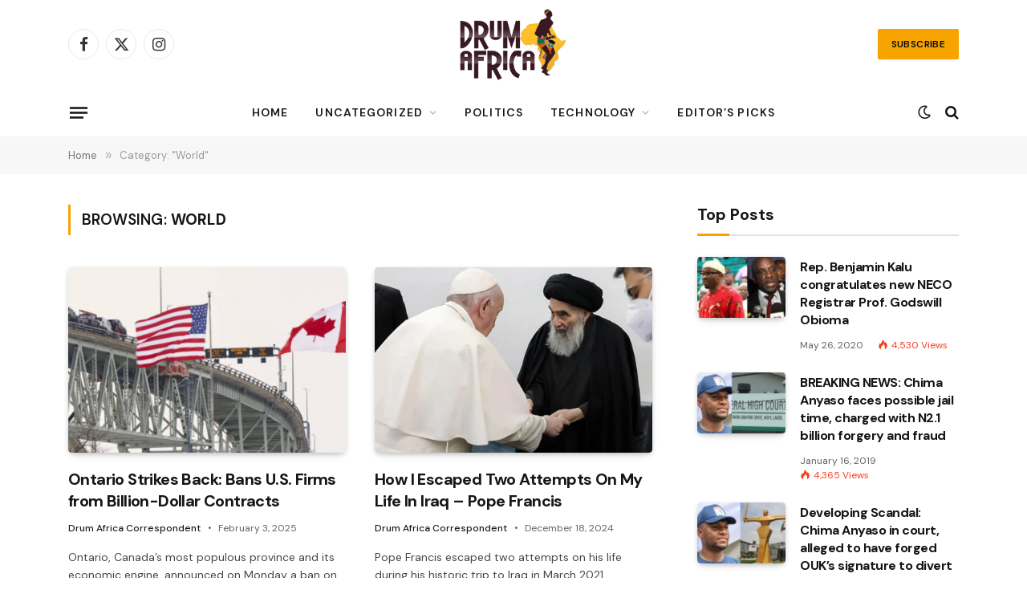

--- FILE ---
content_type: text/html; charset=UTF-8
request_url: https://drumafricanews.com/category/world/
body_size: 18149
content:
<!DOCTYPE html>
<html lang="en-US" class="s-light site-s-light">

<head>

	<meta charset="UTF-8" />
	<meta name="viewport" content="width=device-width, initial-scale=1" />
	<meta name='robots' content='index, follow, max-image-preview:large, max-snippet:-1, max-video-preview:-1' />
	<style>img:is([sizes="auto" i], [sizes^="auto," i]) { contain-intrinsic-size: 3000px 1500px }</style>
	
	<!-- This site is optimized with the Yoast SEO plugin v24.9 - https://yoast.com/wordpress/plugins/seo/ -->
	<title>World Archives - Drum Africa News</title><link rel="preload" as="font" href="https://drumafricanews.com/resizar/css/icons/fonts/ts-icons.woff2?v3.2" type="font/woff2" crossorigin="anonymous" />
	<link rel="canonical" href="https://drumafricanews.com/category/world/" />
	<meta property="og:locale" content="en_US" />
	<meta property="og:type" content="article" />
	<meta property="og:title" content="World Archives - Drum Africa News" />
	<meta property="og:url" content="https://drumafricanews.com/category/world/" />
	<meta property="og:site_name" content="Drum Africa News" />
	<meta name="twitter:card" content="summary_large_image" />
	<script type="application/ld+json" class="yoast-schema-graph">{"@context":"https://schema.org","@graph":[{"@type":"CollectionPage","@id":"https://drumafricanews.com/category/world/","url":"https://drumafricanews.com/category/world/","name":"World Archives - Drum Africa News","isPartOf":{"@id":"https://drumafricanews.com/#website"},"primaryImageOfPage":{"@id":"https://drumafricanews.com/category/world/#primaryimage"},"image":{"@id":"https://drumafricanews.com/category/world/#primaryimage"},"thumbnailUrl":"https://drumafricanews.com/wp-content/uploads/2025/02/images-2025-02-03T195335.587.jpeg","breadcrumb":{"@id":"https://drumafricanews.com/category/world/#breadcrumb"},"inLanguage":"en-US"},{"@type":"ImageObject","inLanguage":"en-US","@id":"https://drumafricanews.com/category/world/#primaryimage","url":"https://drumafricanews.com/wp-content/uploads/2025/02/images-2025-02-03T195335.587.jpeg","contentUrl":"https://drumafricanews.com/wp-content/uploads/2025/02/images-2025-02-03T195335.587.jpeg","width":720,"height":405},{"@type":"BreadcrumbList","@id":"https://drumafricanews.com/category/world/#breadcrumb","itemListElement":[{"@type":"ListItem","position":1,"name":"Home","item":"https://drumafricanews.com/"},{"@type":"ListItem","position":2,"name":"World"}]},{"@type":"WebSite","@id":"https://drumafricanews.com/#website","url":"https://drumafricanews.com/","name":"Drum Africa News","description":"Delivering the sounds of Africa","potentialAction":[{"@type":"SearchAction","target":{"@type":"EntryPoint","urlTemplate":"https://drumafricanews.com/?s={search_term_string}"},"query-input":{"@type":"PropertyValueSpecification","valueRequired":true,"valueName":"search_term_string"}}],"inLanguage":"en-US"}]}</script>
	<!-- / Yoast SEO plugin. -->


<link rel='dns-prefetch' href='//fonts.googleapis.com' />
<link rel="alternate" type="application/rss+xml" title="Drum Africa News &raquo; Feed" href="https://drumafricanews.com/feed/" />
<link rel="alternate" type="application/rss+xml" title="Drum Africa News &raquo; Comments Feed" href="https://drumafricanews.com/comments/feed/" />
<link rel="alternate" type="application/rss+xml" title="Drum Africa News &raquo; World Category Feed" href="https://drumafricanews.com/category/world/feed/" />
<script type="text/javascript">
/* <![CDATA[ */
window._wpemojiSettings = {"baseUrl":"https:\/\/s.w.org\/images\/core\/emoji\/16.0.1\/72x72\/","ext":".png","svgUrl":"https:\/\/s.w.org\/images\/core\/emoji\/16.0.1\/svg\/","svgExt":".svg","source":{"concatemoji":"https:\/\/drumafricanews.com\/wp-includes\/js\/wp-emoji-release.min.js?ver=6.8.3"}};
/*! This file is auto-generated */
!function(s,n){var o,i,e;function c(e){try{var t={supportTests:e,timestamp:(new Date).valueOf()};sessionStorage.setItem(o,JSON.stringify(t))}catch(e){}}function p(e,t,n){e.clearRect(0,0,e.canvas.width,e.canvas.height),e.fillText(t,0,0);var t=new Uint32Array(e.getImageData(0,0,e.canvas.width,e.canvas.height).data),a=(e.clearRect(0,0,e.canvas.width,e.canvas.height),e.fillText(n,0,0),new Uint32Array(e.getImageData(0,0,e.canvas.width,e.canvas.height).data));return t.every(function(e,t){return e===a[t]})}function u(e,t){e.clearRect(0,0,e.canvas.width,e.canvas.height),e.fillText(t,0,0);for(var n=e.getImageData(16,16,1,1),a=0;a<n.data.length;a++)if(0!==n.data[a])return!1;return!0}function f(e,t,n,a){switch(t){case"flag":return n(e,"\ud83c\udff3\ufe0f\u200d\u26a7\ufe0f","\ud83c\udff3\ufe0f\u200b\u26a7\ufe0f")?!1:!n(e,"\ud83c\udde8\ud83c\uddf6","\ud83c\udde8\u200b\ud83c\uddf6")&&!n(e,"\ud83c\udff4\udb40\udc67\udb40\udc62\udb40\udc65\udb40\udc6e\udb40\udc67\udb40\udc7f","\ud83c\udff4\u200b\udb40\udc67\u200b\udb40\udc62\u200b\udb40\udc65\u200b\udb40\udc6e\u200b\udb40\udc67\u200b\udb40\udc7f");case"emoji":return!a(e,"\ud83e\udedf")}return!1}function g(e,t,n,a){var r="undefined"!=typeof WorkerGlobalScope&&self instanceof WorkerGlobalScope?new OffscreenCanvas(300,150):s.createElement("canvas"),o=r.getContext("2d",{willReadFrequently:!0}),i=(o.textBaseline="top",o.font="600 32px Arial",{});return e.forEach(function(e){i[e]=t(o,e,n,a)}),i}function t(e){var t=s.createElement("script");t.src=e,t.defer=!0,s.head.appendChild(t)}"undefined"!=typeof Promise&&(o="wpEmojiSettingsSupports",i=["flag","emoji"],n.supports={everything:!0,everythingExceptFlag:!0},e=new Promise(function(e){s.addEventListener("DOMContentLoaded",e,{once:!0})}),new Promise(function(t){var n=function(){try{var e=JSON.parse(sessionStorage.getItem(o));if("object"==typeof e&&"number"==typeof e.timestamp&&(new Date).valueOf()<e.timestamp+604800&&"object"==typeof e.supportTests)return e.supportTests}catch(e){}return null}();if(!n){if("undefined"!=typeof Worker&&"undefined"!=typeof OffscreenCanvas&&"undefined"!=typeof URL&&URL.createObjectURL&&"undefined"!=typeof Blob)try{var e="postMessage("+g.toString()+"("+[JSON.stringify(i),f.toString(),p.toString(),u.toString()].join(",")+"));",a=new Blob([e],{type:"text/javascript"}),r=new Worker(URL.createObjectURL(a),{name:"wpTestEmojiSupports"});return void(r.onmessage=function(e){c(n=e.data),r.terminate(),t(n)})}catch(e){}c(n=g(i,f,p,u))}t(n)}).then(function(e){for(var t in e)n.supports[t]=e[t],n.supports.everything=n.supports.everything&&n.supports[t],"flag"!==t&&(n.supports.everythingExceptFlag=n.supports.everythingExceptFlag&&n.supports[t]);n.supports.everythingExceptFlag=n.supports.everythingExceptFlag&&!n.supports.flag,n.DOMReady=!1,n.readyCallback=function(){n.DOMReady=!0}}).then(function(){return e}).then(function(){var e;n.supports.everything||(n.readyCallback(),(e=n.source||{}).concatemoji?t(e.concatemoji):e.wpemoji&&e.twemoji&&(t(e.twemoji),t(e.wpemoji)))}))}((window,document),window._wpemojiSettings);
/* ]]> */
</script>
<style id='wp-emoji-styles-inline-css' type='text/css'>

	img.wp-smiley, img.emoji {
		display: inline !important;
		border: none !important;
		box-shadow: none !important;
		height: 1em !important;
		width: 1em !important;
		margin: 0 0.07em !important;
		vertical-align: -0.1em !important;
		background: none !important;
		padding: 0 !important;
	}
</style>
<link rel='stylesheet' id='wp-block-library-css' href='https://drumafricanews.com/wp-includes/css/dist/block-library/style.min.css?ver=6.8.3' type='text/css' media='all' />
<style id='classic-theme-styles-inline-css' type='text/css'>
/*! This file is auto-generated */
.wp-block-button__link{color:#fff;background-color:#32373c;border-radius:9999px;box-shadow:none;text-decoration:none;padding:calc(.667em + 2px) calc(1.333em + 2px);font-size:1.125em}.wp-block-file__button{background:#32373c;color:#fff;text-decoration:none}
</style>
<style id='global-styles-inline-css' type='text/css'>
:root{--wp--preset--aspect-ratio--square: 1;--wp--preset--aspect-ratio--4-3: 4/3;--wp--preset--aspect-ratio--3-4: 3/4;--wp--preset--aspect-ratio--3-2: 3/2;--wp--preset--aspect-ratio--2-3: 2/3;--wp--preset--aspect-ratio--16-9: 16/9;--wp--preset--aspect-ratio--9-16: 9/16;--wp--preset--color--black: #000000;--wp--preset--color--cyan-bluish-gray: #abb8c3;--wp--preset--color--white: #ffffff;--wp--preset--color--pale-pink: #f78da7;--wp--preset--color--vivid-red: #cf2e2e;--wp--preset--color--luminous-vivid-orange: #ff6900;--wp--preset--color--luminous-vivid-amber: #fcb900;--wp--preset--color--light-green-cyan: #7bdcb5;--wp--preset--color--vivid-green-cyan: #00d084;--wp--preset--color--pale-cyan-blue: #8ed1fc;--wp--preset--color--vivid-cyan-blue: #0693e3;--wp--preset--color--vivid-purple: #9b51e0;--wp--preset--gradient--vivid-cyan-blue-to-vivid-purple: linear-gradient(135deg,rgba(6,147,227,1) 0%,rgb(155,81,224) 100%);--wp--preset--gradient--light-green-cyan-to-vivid-green-cyan: linear-gradient(135deg,rgb(122,220,180) 0%,rgb(0,208,130) 100%);--wp--preset--gradient--luminous-vivid-amber-to-luminous-vivid-orange: linear-gradient(135deg,rgba(252,185,0,1) 0%,rgba(255,105,0,1) 100%);--wp--preset--gradient--luminous-vivid-orange-to-vivid-red: linear-gradient(135deg,rgba(255,105,0,1) 0%,rgb(207,46,46) 100%);--wp--preset--gradient--very-light-gray-to-cyan-bluish-gray: linear-gradient(135deg,rgb(238,238,238) 0%,rgb(169,184,195) 100%);--wp--preset--gradient--cool-to-warm-spectrum: linear-gradient(135deg,rgb(74,234,220) 0%,rgb(151,120,209) 20%,rgb(207,42,186) 40%,rgb(238,44,130) 60%,rgb(251,105,98) 80%,rgb(254,248,76) 100%);--wp--preset--gradient--blush-light-purple: linear-gradient(135deg,rgb(255,206,236) 0%,rgb(152,150,240) 100%);--wp--preset--gradient--blush-bordeaux: linear-gradient(135deg,rgb(254,205,165) 0%,rgb(254,45,45) 50%,rgb(107,0,62) 100%);--wp--preset--gradient--luminous-dusk: linear-gradient(135deg,rgb(255,203,112) 0%,rgb(199,81,192) 50%,rgb(65,88,208) 100%);--wp--preset--gradient--pale-ocean: linear-gradient(135deg,rgb(255,245,203) 0%,rgb(182,227,212) 50%,rgb(51,167,181) 100%);--wp--preset--gradient--electric-grass: linear-gradient(135deg,rgb(202,248,128) 0%,rgb(113,206,126) 100%);--wp--preset--gradient--midnight: linear-gradient(135deg,rgb(2,3,129) 0%,rgb(40,116,252) 100%);--wp--preset--font-size--small: 13px;--wp--preset--font-size--medium: 20px;--wp--preset--font-size--large: 36px;--wp--preset--font-size--x-large: 42px;--wp--preset--spacing--20: 0.44rem;--wp--preset--spacing--30: 0.67rem;--wp--preset--spacing--40: 1rem;--wp--preset--spacing--50: 1.5rem;--wp--preset--spacing--60: 2.25rem;--wp--preset--spacing--70: 3.38rem;--wp--preset--spacing--80: 5.06rem;--wp--preset--shadow--natural: 6px 6px 9px rgba(0, 0, 0, 0.2);--wp--preset--shadow--deep: 12px 12px 50px rgba(0, 0, 0, 0.4);--wp--preset--shadow--sharp: 6px 6px 0px rgba(0, 0, 0, 0.2);--wp--preset--shadow--outlined: 6px 6px 0px -3px rgba(255, 255, 255, 1), 6px 6px rgba(0, 0, 0, 1);--wp--preset--shadow--crisp: 6px 6px 0px rgba(0, 0, 0, 1);}:where(.is-layout-flex){gap: 0.5em;}:where(.is-layout-grid){gap: 0.5em;}body .is-layout-flex{display: flex;}.is-layout-flex{flex-wrap: wrap;align-items: center;}.is-layout-flex > :is(*, div){margin: 0;}body .is-layout-grid{display: grid;}.is-layout-grid > :is(*, div){margin: 0;}:where(.wp-block-columns.is-layout-flex){gap: 2em;}:where(.wp-block-columns.is-layout-grid){gap: 2em;}:where(.wp-block-post-template.is-layout-flex){gap: 1.25em;}:where(.wp-block-post-template.is-layout-grid){gap: 1.25em;}.has-black-color{color: var(--wp--preset--color--black) !important;}.has-cyan-bluish-gray-color{color: var(--wp--preset--color--cyan-bluish-gray) !important;}.has-white-color{color: var(--wp--preset--color--white) !important;}.has-pale-pink-color{color: var(--wp--preset--color--pale-pink) !important;}.has-vivid-red-color{color: var(--wp--preset--color--vivid-red) !important;}.has-luminous-vivid-orange-color{color: var(--wp--preset--color--luminous-vivid-orange) !important;}.has-luminous-vivid-amber-color{color: var(--wp--preset--color--luminous-vivid-amber) !important;}.has-light-green-cyan-color{color: var(--wp--preset--color--light-green-cyan) !important;}.has-vivid-green-cyan-color{color: var(--wp--preset--color--vivid-green-cyan) !important;}.has-pale-cyan-blue-color{color: var(--wp--preset--color--pale-cyan-blue) !important;}.has-vivid-cyan-blue-color{color: var(--wp--preset--color--vivid-cyan-blue) !important;}.has-vivid-purple-color{color: var(--wp--preset--color--vivid-purple) !important;}.has-black-background-color{background-color: var(--wp--preset--color--black) !important;}.has-cyan-bluish-gray-background-color{background-color: var(--wp--preset--color--cyan-bluish-gray) !important;}.has-white-background-color{background-color: var(--wp--preset--color--white) !important;}.has-pale-pink-background-color{background-color: var(--wp--preset--color--pale-pink) !important;}.has-vivid-red-background-color{background-color: var(--wp--preset--color--vivid-red) !important;}.has-luminous-vivid-orange-background-color{background-color: var(--wp--preset--color--luminous-vivid-orange) !important;}.has-luminous-vivid-amber-background-color{background-color: var(--wp--preset--color--luminous-vivid-amber) !important;}.has-light-green-cyan-background-color{background-color: var(--wp--preset--color--light-green-cyan) !important;}.has-vivid-green-cyan-background-color{background-color: var(--wp--preset--color--vivid-green-cyan) !important;}.has-pale-cyan-blue-background-color{background-color: var(--wp--preset--color--pale-cyan-blue) !important;}.has-vivid-cyan-blue-background-color{background-color: var(--wp--preset--color--vivid-cyan-blue) !important;}.has-vivid-purple-background-color{background-color: var(--wp--preset--color--vivid-purple) !important;}.has-black-border-color{border-color: var(--wp--preset--color--black) !important;}.has-cyan-bluish-gray-border-color{border-color: var(--wp--preset--color--cyan-bluish-gray) !important;}.has-white-border-color{border-color: var(--wp--preset--color--white) !important;}.has-pale-pink-border-color{border-color: var(--wp--preset--color--pale-pink) !important;}.has-vivid-red-border-color{border-color: var(--wp--preset--color--vivid-red) !important;}.has-luminous-vivid-orange-border-color{border-color: var(--wp--preset--color--luminous-vivid-orange) !important;}.has-luminous-vivid-amber-border-color{border-color: var(--wp--preset--color--luminous-vivid-amber) !important;}.has-light-green-cyan-border-color{border-color: var(--wp--preset--color--light-green-cyan) !important;}.has-vivid-green-cyan-border-color{border-color: var(--wp--preset--color--vivid-green-cyan) !important;}.has-pale-cyan-blue-border-color{border-color: var(--wp--preset--color--pale-cyan-blue) !important;}.has-vivid-cyan-blue-border-color{border-color: var(--wp--preset--color--vivid-cyan-blue) !important;}.has-vivid-purple-border-color{border-color: var(--wp--preset--color--vivid-purple) !important;}.has-vivid-cyan-blue-to-vivid-purple-gradient-background{background: var(--wp--preset--gradient--vivid-cyan-blue-to-vivid-purple) !important;}.has-light-green-cyan-to-vivid-green-cyan-gradient-background{background: var(--wp--preset--gradient--light-green-cyan-to-vivid-green-cyan) !important;}.has-luminous-vivid-amber-to-luminous-vivid-orange-gradient-background{background: var(--wp--preset--gradient--luminous-vivid-amber-to-luminous-vivid-orange) !important;}.has-luminous-vivid-orange-to-vivid-red-gradient-background{background: var(--wp--preset--gradient--luminous-vivid-orange-to-vivid-red) !important;}.has-very-light-gray-to-cyan-bluish-gray-gradient-background{background: var(--wp--preset--gradient--very-light-gray-to-cyan-bluish-gray) !important;}.has-cool-to-warm-spectrum-gradient-background{background: var(--wp--preset--gradient--cool-to-warm-spectrum) !important;}.has-blush-light-purple-gradient-background{background: var(--wp--preset--gradient--blush-light-purple) !important;}.has-blush-bordeaux-gradient-background{background: var(--wp--preset--gradient--blush-bordeaux) !important;}.has-luminous-dusk-gradient-background{background: var(--wp--preset--gradient--luminous-dusk) !important;}.has-pale-ocean-gradient-background{background: var(--wp--preset--gradient--pale-ocean) !important;}.has-electric-grass-gradient-background{background: var(--wp--preset--gradient--electric-grass) !important;}.has-midnight-gradient-background{background: var(--wp--preset--gradient--midnight) !important;}.has-small-font-size{font-size: var(--wp--preset--font-size--small) !important;}.has-medium-font-size{font-size: var(--wp--preset--font-size--medium) !important;}.has-large-font-size{font-size: var(--wp--preset--font-size--large) !important;}.has-x-large-font-size{font-size: var(--wp--preset--font-size--x-large) !important;}
:where(.wp-block-post-template.is-layout-flex){gap: 1.25em;}:where(.wp-block-post-template.is-layout-grid){gap: 1.25em;}
:where(.wp-block-columns.is-layout-flex){gap: 2em;}:where(.wp-block-columns.is-layout-grid){gap: 2em;}
:root :where(.wp-block-pullquote){font-size: 1.5em;line-height: 1.6;}
</style>
<link rel='stylesheet' id='contact-form-7-css' href='https://drumafricanews.com/wp-content/plugins/contact-form-7/includes/css/styles.css?ver=6.0.6' type='text/css' media='all' />
<link rel='stylesheet' id='smartmag-core-css' href='https://drumafricanews.com/resizar/style.css?ver=10.3.0' type='text/css' media='all' />
<style id='smartmag-core-inline-css' type='text/css'>
:root { --c-main: #f7a400;
--c-main-rgb: 247,164,0;
--text-font: "DM Sans", system-ui, -apple-system, "Segoe UI", Arial, sans-serif;
--body-font: "DM Sans", system-ui, -apple-system, "Segoe UI", Arial, sans-serif;
--title-font: var(--body-font);
--h-font: var(--body-font);
--title-size-xs: 16px;
--title-size-s: 17px;
--title-size-l: 22px;
--main-width: 1110px;
--c-post-meta: #636363;
--p-title-space: 11px;
--c-excerpts: #474747;
--excerpt-size: 14px;
--post-content-gaps: 1.5em; }
.post-title:not(._) { font-weight: bold; letter-spacing: -0.03em; }
.smart-head-main .smart-head-mid { background-color: #ffffff; }
.s-dark .smart-head-main .smart-head-mid,
.smart-head-main .s-dark.smart-head-mid { background-color: #0f0f0f; }
.smart-head-main .offcanvas-toggle { transform: scale(0.85); }
.smart-head .ts-button1:not(._) { color: #0a0a0a; }
.smart-head .ts-button1 { background-color: var(--c-main); }
.post-meta { font-family: var(--body-font); }
.post-meta .post-cat > a { font-weight: bold; letter-spacing: 0.1em; }
.s-light .block-wrap.s-dark { --c-post-meta: var(--c-contrast-450); }
.s-dark, .s-light .block-wrap.s-dark { --c-post-meta: #e0e0e0; }
.post-meta { --p-meta-sep: "\b7"; --p-meta-sep-pad: 10px; }
.post-meta .meta-item:before { transform: scale(2); }
.l-post { --media-radius: 4px; }
.l-post .excerpt { font-family: var(--body-font); }
.cat-labels .category { border-radius: 4px; }
.block-head .heading { font-family: var(--body-font); }
.block-head-c .heading { font-size: 20px; font-weight: bold; text-transform: initial; }
.block-head-c { --line-weight: 3px; --border-weight: 2px; }
.load-button { padding-top: 14px; padding-bottom: 14px; padding-left: 14px; padding-right: 14px; border-radius: 20px; }
.loop-grid-base .media { margin-bottom: 20px; }
.loop-grid-sm .post-title { font-size: 18px; }
.has-nums-a .l-post .post-title:before,
.has-nums-b .l-post .content:before { font-size: 23px; }
.has-nums:not(.has-nums-c) { --num-color: var(--c-main); }
.has-nums-a .l-post .post-title:before,
.has-nums-b .l-post .content:before { content: counter(ts-loop) "."; }
.post-meta-single .meta-item, .post-meta-single .text-in { font-size: 13px; }
.author-box .bio { font-size: 15px; }
.the-post-header .post-meta .post-title { font-family: var(--body-font); font-weight: 800; }
.entry-content { font-size: 17.5px; letter-spacing: -.003em; }
.site-s-light .entry-content { color: #111111; }
.entry-content { --c-a: #01b27d; }
:where(.entry-content) a { text-decoration: underline; text-underline-offset: 4px; text-decoration-thickness: 2px; }
.entry-content p { --post-content-gaps: 1.3em; }
.s-head-large .sub-title { font-weight: 500; }
.site-s-light .s-head-large .sub-title { color: #494949; }
@media (min-width: 1200px) { .post-meta .text-in, .post-meta .post-cat > a { font-size: 11px; } }
@media (max-width: 767px) { .entry-content { font-size: 16px; } }


</style>
<link rel='stylesheet' id='smartmag-magnific-popup-css' href='https://drumafricanews.com/resizar/css/lightbox.css?ver=10.3.0' type='text/css' media='all' />
<link rel='stylesheet' id='smartmag-icons-css' href='https://drumafricanews.com/resizar/css/icons/icons.css?ver=10.3.0' type='text/css' media='all' />
<link crossorigin="anonymous" rel='stylesheet' id='smartmag-gfonts-custom-css' href='https://fonts.googleapis.com/css?family=DM+Sans%3A400%2C500%2C600%2C700%2C800&#038;display=swap' type='text/css' media='all' />
<script type="text/javascript" id="smartmag-lazy-inline-js-after">
/* <![CDATA[ */
/**
 * @copyright ThemeSphere
 * @preserve
 */
var BunyadLazy={};BunyadLazy.load=function(){function a(e,n){var t={};e.dataset.bgset&&e.dataset.sizes?(t.sizes=e.dataset.sizes,t.srcset=e.dataset.bgset):t.src=e.dataset.bgsrc,function(t){var a=t.dataset.ratio;if(0<a){const e=t.parentElement;if(e.classList.contains("media-ratio")){const n=e.style;n.getPropertyValue("--a-ratio")||(n.paddingBottom=100/a+"%")}}}(e);var a,o=document.createElement("img");for(a in o.onload=function(){var t="url('"+(o.currentSrc||o.src)+"')",a=e.style;a.backgroundImage!==t&&requestAnimationFrame(()=>{a.backgroundImage=t,n&&n()}),o.onload=null,o.onerror=null,o=null},o.onerror=o.onload,t)o.setAttribute(a,t[a]);o&&o.complete&&0<o.naturalWidth&&o.onload&&o.onload()}function e(t){t.dataset.loaded||a(t,()=>{document.dispatchEvent(new Event("lazyloaded")),t.dataset.loaded=1})}function n(t){"complete"===document.readyState?t():window.addEventListener("load",t)}return{initEarly:function(){var t,a=()=>{document.querySelectorAll(".img.bg-cover:not(.lazyload)").forEach(e)};"complete"!==document.readyState?(t=setInterval(a,150),n(()=>{a(),clearInterval(t)})):a()},callOnLoad:n,initBgImages:function(t){t&&n(()=>{document.querySelectorAll(".img.bg-cover").forEach(e)})},bgLoad:a}}(),BunyadLazy.load.initEarly();
/* ]]> */
</script>
<script type="text/javascript" src="https://drumafricanews.com/wp-content/plugins/sphere-post-views/assets/js/post-views.js?ver=1.0.1" id="sphere-post-views-js"></script>
<script type="text/javascript" id="sphere-post-views-js-after">
/* <![CDATA[ */
var Sphere_PostViews = {"ajaxUrl":"https:\/\/drumafricanews.com\/wp-admin\/admin-ajax.php?sphere_post_views=1","sampling":0,"samplingRate":10,"repeatCountDelay":0,"postID":false,"token":"d622defa42"}
/* ]]> */
</script>
<script type="text/javascript" src="https://drumafricanews.com/wp-includes/js/jquery/jquery.min.js?ver=3.7.1" id="jquery-core-js"></script>
<script type="text/javascript" src="https://drumafricanews.com/wp-includes/js/jquery/jquery-migrate.min.js?ver=3.4.1" id="jquery-migrate-js"></script>
<link rel="https://api.w.org/" href="https://drumafricanews.com/wp-json/" /><link rel="alternate" title="JSON" type="application/json" href="https://drumafricanews.com/wp-json/wp/v2/categories/43" /><link rel="EditURI" type="application/rsd+xml" title="RSD" href="https://drumafricanews.com/xmlrpc.php?rsd" />
<meta name="generator" content="WordPress 6.8.3" />

		<script>
		var BunyadSchemeKey = 'bunyad-scheme';
		(() => {
			const d = document.documentElement;
			const c = d.classList;
			var scheme = localStorage.getItem(BunyadSchemeKey);
			
			if (scheme) {
				d.dataset.origClass = c;
				scheme === 'dark' ? c.remove('s-light', 'site-s-light') : c.remove('s-dark', 'site-s-dark');
				c.add('site-s-' + scheme, 's-' + scheme);
			}
		})();
		</script>
		<meta name="generator" content="Elementor 3.24.7; features: e_font_icon_svg, additional_custom_breakpoints, e_optimized_control_loading, e_element_cache; settings: css_print_method-external, google_font-enabled, font_display-swap">
			<style>
				.e-con.e-parent:nth-of-type(n+4):not(.e-lazyloaded):not(.e-no-lazyload),
				.e-con.e-parent:nth-of-type(n+4):not(.e-lazyloaded):not(.e-no-lazyload) * {
					background-image: none !important;
				}
				@media screen and (max-height: 1024px) {
					.e-con.e-parent:nth-of-type(n+3):not(.e-lazyloaded):not(.e-no-lazyload),
					.e-con.e-parent:nth-of-type(n+3):not(.e-lazyloaded):not(.e-no-lazyload) * {
						background-image: none !important;
					}
				}
				@media screen and (max-height: 640px) {
					.e-con.e-parent:nth-of-type(n+2):not(.e-lazyloaded):not(.e-no-lazyload),
					.e-con.e-parent:nth-of-type(n+2):not(.e-lazyloaded):not(.e-no-lazyload) * {
						background-image: none !important;
					}
				}
			</style>
			<!-- There is no amphtml version available for this URL. --><link rel="icon" href="https://drumafricanews.com/wp-content/uploads/2019/01/drum-africadancer-logo-1-75x75.png" sizes="32x32" />
<link rel="icon" href="https://drumafricanews.com/wp-content/uploads/2019/01/drum-africadancer-logo-1.png" sizes="192x192" />
<link rel="apple-touch-icon" href="https://drumafricanews.com/wp-content/uploads/2019/01/drum-africadancer-logo-1.png" />
<meta name="msapplication-TileImage" content="https://drumafricanews.com/wp-content/uploads/2019/01/drum-africadancer-logo-1.png" />


</head>

<body class="archive category category-world category-43 wp-theme-smart-mag wp-child-theme-smartmag-child right-sidebar has-lb has-lb-sm ts-img-hov-fade layout-normal elementor-default elementor-kit-8964">



<div class="main-wrap">

	
<div class="off-canvas-backdrop"></div>
<div class="mobile-menu-container off-canvas" id="off-canvas">

	<div class="off-canvas-head">
		<a href="#" class="close">
			<span class="visuallyhidden">Close Menu</span>
			<i class="tsi tsi-times"></i>
		</a>

		<div class="ts-logo">
					</div>
	</div>

	<div class="off-canvas-content">

					<ul class="mobile-menu"></ul>
		
					<div class="off-canvas-widgets">
				
		<div id="smartmag-block-newsletter-2" class="widget ts-block-widget smartmag-widget-newsletter">		
		<div class="block">
			<div class="block-newsletter ">
	<div class="spc-newsletter spc-newsletter-b spc-newsletter-center spc-newsletter-sm">

		<div class="bg-wrap"></div>

		
		<div class="inner">

			
			
			<h3 class="heading">
				Subscribe to Updates			</h3>

							<div class="base-text message">
					<p>Get the latest creative news from FooBar about art, design and business.</p>
</div>
			
							<form method="post" action="" class="form fields-style fields-full" target="_blank">
					<div class="main-fields">
						<p class="field-email">
							<input type="email" name="EMAIL" placeholder="Your email address.." required />
						</p>
						
						<p class="field-submit">
							<input type="submit" value="Subscribe" />
						</p>
					</div>

											<p class="disclaimer">
							<label>
																	<input type="checkbox" name="privacy" required />
								
								By signing up, you agree to the our terms and our <a href="#">Privacy Policy</a> agreement.							</label>
						</p>
									</form>
			
			
		</div>
	</div>
</div>		</div>

		</div>
		<div id="smartmag-block-posts-small-3" class="widget ts-block-widget smartmag-widget-posts-small">		
		<div class="block">
					<section class="block-wrap block-posts-small block-sc mb-none has-media-shadows" data-id="1">

			<div class="widget-title block-head block-head-ac block-head-b"><h5 class="heading">What's Hot</h5></div>	
			<div class="block-content">
				
	<div class="loop loop-small loop-small-a loop-sep loop-small-sep grid grid-1 md:grid-1 sm:grid-1 xs:grid-1">

					
<article class="l-post small-post small-a-post m-pos-left">

	
			<div class="media">

		
			<a href="https://drumafricanews.com/2026/01/05/deputy-speaker-kalu-takes-presidents-message-of-unity-to-abia-stakeholders-urges-igbo-to-invest-their-votes/" class="image-link media-ratio ar-bunyad-thumb" title="Deputy Speaker Kalu Takes President’s Message of Unity to Abia Stakeholders, Urges Igbo to Invest Their Votes"><span data-bgsrc="https://drumafricanews.com/wp-content/uploads/2026/01/057ee2d6-67e4-4ec5-99d0-cf7486710cea-300x203.jpeg" class="img bg-cover wp-post-image attachment-medium size-medium lazyload" data-bgset="https://drumafricanews.com/wp-content/uploads/2026/01/057ee2d6-67e4-4ec5-99d0-cf7486710cea-300x203.jpeg 300w, https://drumafricanews.com/wp-content/uploads/2026/01/057ee2d6-67e4-4ec5-99d0-cf7486710cea-1024x691.jpeg 1024w, https://drumafricanews.com/wp-content/uploads/2026/01/057ee2d6-67e4-4ec5-99d0-cf7486710cea-768x518.jpeg 768w, https://drumafricanews.com/wp-content/uploads/2026/01/057ee2d6-67e4-4ec5-99d0-cf7486710cea-1536x1037.jpeg 1536w, https://drumafricanews.com/wp-content/uploads/2026/01/057ee2d6-67e4-4ec5-99d0-cf7486710cea-2048x1382.jpeg 2048w, https://drumafricanews.com/wp-content/uploads/2026/01/057ee2d6-67e4-4ec5-99d0-cf7486710cea-150x101.jpeg 150w, https://drumafricanews.com/wp-content/uploads/2026/01/057ee2d6-67e4-4ec5-99d0-cf7486710cea-450x304.jpeg 450w, https://drumafricanews.com/wp-content/uploads/2026/01/057ee2d6-67e4-4ec5-99d0-cf7486710cea-1200x810.jpeg 1200w" data-sizes="(max-width: 102px) 100vw, 102px"></span></a>			
			
			
			
		
		</div>
	

	
		<div class="content">

			<div class="post-meta post-meta-a post-meta-left has-below"><h4 class="is-title post-title"><a href="https://drumafricanews.com/2026/01/05/deputy-speaker-kalu-takes-presidents-message-of-unity-to-abia-stakeholders-urges-igbo-to-invest-their-votes/">Deputy Speaker Kalu Takes President’s Message of Unity to Abia Stakeholders, Urges Igbo to Invest Their Votes</a></h4><div class="post-meta-items meta-below"><span class="meta-item date"><span class="date-link"><time class="post-date" datetime="2026-01-05T12:08:15+00:00">January 5, 2026</time></span></span></div></div>			
			
			
		</div>

	
</article>	
					
<article class="l-post small-post small-a-post m-pos-left">

	
			<div class="media">

		
			<a href="https://drumafricanews.com/2025/12/16/opinion-when-performance-speaks-falsehoods-falter-mary-ikoku/" class="image-link media-ratio ar-bunyad-thumb" title="OPINION: When Performance Speaks, Falsehoods Falter &#8211; Mary Ikoku"><span data-bgsrc="https://drumafricanews.com/wp-content/uploads/2025/12/IMG_5646-200x300.jpeg" class="img bg-cover wp-post-image attachment-medium size-medium lazyload" data-bgset="https://drumafricanews.com/wp-content/uploads/2025/12/IMG_5646-200x300.jpeg 200w, https://drumafricanews.com/wp-content/uploads/2025/12/IMG_5646-682x1024.jpeg 682w, https://drumafricanews.com/wp-content/uploads/2025/12/IMG_5646-150x225.jpeg 150w, https://drumafricanews.com/wp-content/uploads/2025/12/IMG_5646-450x676.jpeg 450w, https://drumafricanews.com/wp-content/uploads/2025/12/IMG_5646.jpeg 719w" data-sizes="(max-width: 102px) 100vw, 102px"></span></a>			
			
			
			
		
		</div>
	

	
		<div class="content">

			<div class="post-meta post-meta-a post-meta-left has-below"><h4 class="is-title post-title"><a href="https://drumafricanews.com/2025/12/16/opinion-when-performance-speaks-falsehoods-falter-mary-ikoku/">OPINION: When Performance Speaks, Falsehoods Falter &#8211; Mary Ikoku</a></h4><div class="post-meta-items meta-below"><span class="meta-item date"><span class="date-link"><time class="post-date" datetime="2025-12-16T09:46:28+00:00">December 16, 2025</time></span></span></div></div>			
			
			
		</div>

	
</article>	
					
<article class="l-post small-post small-a-post m-pos-left">

	
			<div class="media">

		
			<a href="https://drumafricanews.com/2025/12/07/unical-vc-applauds-deputy-speakers-national-impact-legislative-excellence/" class="image-link media-ratio ar-bunyad-thumb" title="UNICAL VC Applauds Deputy Speaker’s National Impact, Legislative Excellence"><span data-bgsrc="https://drumafricanews.com/wp-content/uploads/2025/12/IMG_5331-300x300.jpeg" class="img bg-cover wp-post-image attachment-medium size-medium lazyload" data-bgset="https://drumafricanews.com/wp-content/uploads/2025/12/IMG_5331-300x300.jpeg 300w, https://drumafricanews.com/wp-content/uploads/2025/12/IMG_5331-1022x1024.jpeg 1022w, https://drumafricanews.com/wp-content/uploads/2025/12/IMG_5331-150x150.jpeg 150w, https://drumafricanews.com/wp-content/uploads/2025/12/IMG_5331-768x769.jpeg 768w, https://drumafricanews.com/wp-content/uploads/2025/12/IMG_5331-450x451.jpeg 450w, https://drumafricanews.com/wp-content/uploads/2025/12/IMG_5331-1200x1202.jpeg 1200w, https://drumafricanews.com/wp-content/uploads/2025/12/IMG_5331.jpeg 1362w" data-sizes="(max-width: 102px) 100vw, 102px"></span></a>			
			
			
			
		
		</div>
	

	
		<div class="content">

			<div class="post-meta post-meta-a post-meta-left has-below"><h4 class="is-title post-title"><a href="https://drumafricanews.com/2025/12/07/unical-vc-applauds-deputy-speakers-national-impact-legislative-excellence/">UNICAL VC Applauds Deputy Speaker’s National Impact, Legislative Excellence</a></h4><div class="post-meta-items meta-below"><span class="meta-item date"><span class="date-link"><time class="post-date" datetime="2025-12-07T11:12:21+00:00">December 7, 2025</time></span></span></div></div>			
			
			
		</div>

	
</article>	
		
	</div>

					</div>

		</section>
				</div>

		</div>			</div>
		
		
		<div class="spc-social-block spc-social spc-social-b smart-head-social">
		
			
				<a href="#" class="link service s-facebook" target="_blank" rel="nofollow noopener">
					<i class="icon tsi tsi-facebook"></i>					<span class="visuallyhidden">Facebook</span>
				</a>
									
			
				<a href="#" class="link service s-twitter" target="_blank" rel="nofollow noopener">
					<i class="icon tsi tsi-twitter"></i>					<span class="visuallyhidden">X (Twitter)</span>
				</a>
									
			
				<a href="#" class="link service s-instagram" target="_blank" rel="nofollow noopener">
					<i class="icon tsi tsi-instagram"></i>					<span class="visuallyhidden">Instagram</span>
				</a>
									
			
		</div>

		
	</div>

</div>
<div class="smart-head smart-head-b smart-head-main" id="smart-head" data-sticky="auto" data-sticky-type="smart" data-sticky-full>
	
	<div class="smart-head-row smart-head-mid smart-head-row-3 is-light smart-head-row-full">

		<div class="inner wrap">

							
				<div class="items items-left ">
				
		<div class="spc-social-block spc-social spc-social-b smart-head-social">
		
			
				<a href="#" class="link service s-facebook" target="_blank" rel="nofollow noopener">
					<i class="icon tsi tsi-facebook"></i>					<span class="visuallyhidden">Facebook</span>
				</a>
									
			
				<a href="#" class="link service s-twitter" target="_blank" rel="nofollow noopener">
					<i class="icon tsi tsi-twitter"></i>					<span class="visuallyhidden">X (Twitter)</span>
				</a>
									
			
				<a href="#" class="link service s-instagram" target="_blank" rel="nofollow noopener">
					<i class="icon tsi tsi-instagram"></i>					<span class="visuallyhidden">Instagram</span>
				</a>
									
			
		</div>

						</div>

							
				<div class="items items-center ">
					<a href="https://drumafricanews.com/" title="Drum Africa News" rel="home" class="logo-link ts-logo logo-is-image">
		<span>
			
				
					<img fetchpriority="high" src="https://drumafricanews.com/wp-content/uploads/2019/05/LOGO-ASSET-DRUM-AFRICA-NEWS-423x286.png" class="logo-image" alt="Drum Africa News" width="423" height="286"/>
									 
					</span>
	</a>				</div>

							
				<div class="items items-right ">
				
	<a href="#" class="ts-button ts-button-a ts-button1">
		Subscribe	</a>
				</div>

						
		</div>
	</div>

	
	<div class="smart-head-row smart-head-bot smart-head-row-3 is-light has-center-nav smart-head-row-full">

		<div class="inner wrap">

							
				<div class="items items-left ">
				
<button class="offcanvas-toggle has-icon" type="button" aria-label="Menu">
	<span class="hamburger-icon hamburger-icon-a">
		<span class="inner"></span>
	</span>
</button>				</div>

							
				<div class="items items-center ">
					<div class="nav-wrap">
		<nav class="navigation navigation-main nav-hov-a">
			<ul id="menu-main-menu" class="menu"><li id="menu-item-9149" class="menu-item menu-item-type-custom menu-item-object-custom menu-item-home menu-item-9149"><a href="https://drumafricanews.com">Home</a></li>
<li id="menu-item-9155" class="menu-item menu-item-type-taxonomy menu-item-object-category menu-cat-1 menu-item-has-children item-mega-menu menu-item-9155"><a href="https://drumafricanews.com/category/uncategorized/">Uncategorized</a>
<div class="sub-menu mega-menu mega-menu-a wrap">

		
	
	<section class="column recent-posts" data-columns="5">
					<div class="posts" data-id="1">

						<section class="block-wrap block-grid mb-none has-media-shadows" data-id="2">

				
			<div class="block-content">
					
	<div class="loop loop-grid loop-grid-sm grid grid-5 md:grid-2 xs:grid-1">

					
<article class="l-post grid-post grid-sm-post">

	
			<div class="media">

		
			<a href="https://drumafricanews.com/2026/01/05/deputy-speaker-kalu-takes-presidents-message-of-unity-to-abia-stakeholders-urges-igbo-to-invest-their-votes/" class="image-link media-ratio ratio-3-2" title="Deputy Speaker Kalu Takes President’s Message of Unity to Abia Stakeholders, Urges Igbo to Invest Their Votes"><span data-bgsrc="https://drumafricanews.com/wp-content/uploads/2026/01/057ee2d6-67e4-4ec5-99d0-cf7486710cea-450x304.jpeg" class="img bg-cover wp-post-image attachment-bunyad-medium size-bunyad-medium lazyload" data-bgset="https://drumafricanews.com/wp-content/uploads/2026/01/057ee2d6-67e4-4ec5-99d0-cf7486710cea-450x304.jpeg 450w, https://drumafricanews.com/wp-content/uploads/2026/01/057ee2d6-67e4-4ec5-99d0-cf7486710cea-300x203.jpeg 300w, https://drumafricanews.com/wp-content/uploads/2026/01/057ee2d6-67e4-4ec5-99d0-cf7486710cea-1024x691.jpeg 1024w, https://drumafricanews.com/wp-content/uploads/2026/01/057ee2d6-67e4-4ec5-99d0-cf7486710cea-768x518.jpeg 768w, https://drumafricanews.com/wp-content/uploads/2026/01/057ee2d6-67e4-4ec5-99d0-cf7486710cea-1536x1037.jpeg 1536w, https://drumafricanews.com/wp-content/uploads/2026/01/057ee2d6-67e4-4ec5-99d0-cf7486710cea-2048x1382.jpeg 2048w, https://drumafricanews.com/wp-content/uploads/2026/01/057ee2d6-67e4-4ec5-99d0-cf7486710cea-150x101.jpeg 150w, https://drumafricanews.com/wp-content/uploads/2026/01/057ee2d6-67e4-4ec5-99d0-cf7486710cea-1200x810.jpeg 1200w" data-sizes="(max-width: 349px) 100vw, 349px"></span></a>			
			
			
			
		
		</div>
	

	
		<div class="content">

			<div class="post-meta post-meta-a has-below"><h2 class="is-title post-title"><a href="https://drumafricanews.com/2026/01/05/deputy-speaker-kalu-takes-presidents-message-of-unity-to-abia-stakeholders-urges-igbo-to-invest-their-votes/">Deputy Speaker Kalu Takes President’s Message of Unity to Abia Stakeholders, Urges Igbo to Invest Their Votes</a></h2><div class="post-meta-items meta-below"><span class="meta-item date"><span class="date-link"><time class="post-date" datetime="2026-01-05T12:08:15+00:00">January 5, 2026</time></span></span></div></div>			
			
			
		</div>

	
</article>					
<article class="l-post grid-post grid-sm-post">

	
			<div class="media">

		
			<a href="https://drumafricanews.com/2025/12/16/opinion-when-performance-speaks-falsehoods-falter-mary-ikoku/" class="image-link media-ratio ratio-3-2" title="OPINION: When Performance Speaks, Falsehoods Falter &#8211; Mary Ikoku"><span data-bgsrc="https://drumafricanews.com/wp-content/uploads/2025/12/IMG_5646-450x676.jpeg" class="img bg-cover wp-post-image attachment-bunyad-medium size-bunyad-medium lazyload" data-bgset="https://drumafricanews.com/wp-content/uploads/2025/12/IMG_5646-450x676.jpeg 450w, https://drumafricanews.com/wp-content/uploads/2025/12/IMG_5646-200x300.jpeg 200w, https://drumafricanews.com/wp-content/uploads/2025/12/IMG_5646-682x1024.jpeg 682w, https://drumafricanews.com/wp-content/uploads/2025/12/IMG_5646.jpeg 719w" data-sizes="(max-width: 349px) 100vw, 349px"></span></a>			
			
			
			
		
		</div>
	

	
		<div class="content">

			<div class="post-meta post-meta-a has-below"><h2 class="is-title post-title"><a href="https://drumafricanews.com/2025/12/16/opinion-when-performance-speaks-falsehoods-falter-mary-ikoku/">OPINION: When Performance Speaks, Falsehoods Falter &#8211; Mary Ikoku</a></h2><div class="post-meta-items meta-below"><span class="meta-item date"><span class="date-link"><time class="post-date" datetime="2025-12-16T09:46:28+00:00">December 16, 2025</time></span></span></div></div>			
			
			
		</div>

	
</article>					
<article class="l-post grid-post grid-sm-post">

	
			<div class="media">

		
			<a href="https://drumafricanews.com/2025/10/10/anger-hunger-and-frustration-plague-abia-lgas-due-to-insufficient-funding-hon-victor-ngwakwe-cries-out/" class="image-link media-ratio ratio-3-2" title="Anger, Hunger and Frustration Plague Abia LGAs Due to Insufficient Funding — Hon. Victor Ngwakwe Cries Out"><span data-bgsrc="https://drumafricanews.com/wp-content/uploads/2025/10/IMG-20251010-WA0010-450x403.jpg" class="img bg-cover wp-post-image attachment-bunyad-medium size-bunyad-medium lazyload" data-bgset="https://drumafricanews.com/wp-content/uploads/2025/10/IMG-20251010-WA0010-450x403.jpg 450w, https://drumafricanews.com/wp-content/uploads/2025/10/IMG-20251010-WA0010-300x268.jpg 300w, https://drumafricanews.com/wp-content/uploads/2025/10/IMG-20251010-WA0010-768x687.jpg 768w, https://drumafricanews.com/wp-content/uploads/2025/10/IMG-20251010-WA0010.jpg 863w" data-sizes="(max-width: 349px) 100vw, 349px"></span></a>			
			
			
			
		
		</div>
	

	
		<div class="content">

			<div class="post-meta post-meta-a has-below"><h2 class="is-title post-title"><a href="https://drumafricanews.com/2025/10/10/anger-hunger-and-frustration-plague-abia-lgas-due-to-insufficient-funding-hon-victor-ngwakwe-cries-out/">Anger, Hunger and Frustration Plague Abia LGAs Due to Insufficient Funding — Hon. Victor Ngwakwe Cries Out</a></h2><div class="post-meta-items meta-below"><span class="meta-item date"><span class="date-link"><time class="post-date" datetime="2025-10-10T11:50:35+00:00">October 10, 2025</time></span></span></div></div>			
			
			
		</div>

	
</article>					
<article class="l-post grid-post grid-sm-post">

	
			<div class="media">

		
			<a href="https://drumafricanews.com/2025/06/13/benjamin-kalu-as-headache-to-the-greedy-yesterday-men-and-the-search-for-continued-relevance/" class="image-link media-ratio ratio-3-2" title="Benjamin Kalu as Headache to the Greedy: &#8216;Yesterday Men&#8217; and the Search for Continued Relevance"><span data-bgsrc="https://drumafricanews.com/wp-content/uploads/2025/06/FB_IMG_1749799507358-450x300.jpg" class="img bg-cover wp-post-image attachment-bunyad-medium size-bunyad-medium lazyload" data-bgset="https://drumafricanews.com/wp-content/uploads/2025/06/FB_IMG_1749799507358-450x300.jpg 450w, https://drumafricanews.com/wp-content/uploads/2025/06/FB_IMG_1749799507358-300x200.jpg 300w, https://drumafricanews.com/wp-content/uploads/2025/06/FB_IMG_1749799507358-150x100.jpg 150w, https://drumafricanews.com/wp-content/uploads/2025/06/FB_IMG_1749799507358.jpg 720w" data-sizes="(max-width: 349px) 100vw, 349px"></span></a>			
			
			
			
		
		</div>
	

	
		<div class="content">

			<div class="post-meta post-meta-a has-below"><h2 class="is-title post-title"><a href="https://drumafricanews.com/2025/06/13/benjamin-kalu-as-headache-to-the-greedy-yesterday-men-and-the-search-for-continued-relevance/">Benjamin Kalu as Headache to the Greedy: &#8216;Yesterday Men&#8217; and the Search for Continued Relevance</a></h2><div class="post-meta-items meta-below"><span class="meta-item date"><span class="date-link"><time class="post-date" datetime="2025-06-13T07:41:01+00:00">June 13, 2025</time></span></span></div></div>			
			
			
		</div>

	
</article>					
<article class="l-post grid-post grid-sm-post">

	
			<div class="media">

		
			<a href="https://drumafricanews.com/2025/01/12/president-tinubu-in-uae-for-abu-dhabi-sustainability-week/" class="image-link media-ratio ratio-3-2" title="President Tinubu in UAE for Abu Dhabi Sustainability Week"><span data-bgsrc="https://drumafricanews.com/wp-content/uploads/2025/01/images-2025-01-12T160956.513-450x242.jpeg" class="img bg-cover wp-post-image attachment-bunyad-medium size-bunyad-medium lazyload" data-bgset="https://drumafricanews.com/wp-content/uploads/2025/01/images-2025-01-12T160956.513-450x242.jpeg 450w, https://drumafricanews.com/wp-content/uploads/2025/01/images-2025-01-12T160956.513.jpeg 650w" data-sizes="(max-width: 349px) 100vw, 349px"></span></a>			
			
			
			
		
		</div>
	

	
		<div class="content">

			<div class="post-meta post-meta-a has-below"><h2 class="is-title post-title"><a href="https://drumafricanews.com/2025/01/12/president-tinubu-in-uae-for-abu-dhabi-sustainability-week/">President Tinubu in UAE for Abu Dhabi Sustainability Week</a></h2><div class="post-meta-items meta-below"><span class="meta-item date"><span class="date-link"><time class="post-date" datetime="2025-01-12T15:18:39+00:00">January 12, 2025</time></span></span></div></div>			
			
			
		</div>

	
</article>		
	</div>

		
			</div>

		</section>
					
			</div> <!-- .posts -->
		
			</section>

</div></li>
<li id="menu-item-9209" class="menu-item menu-item-type-taxonomy menu-item-object-category menu-cat-42 menu-item-9209"><a href="https://drumafricanews.com/category/politics/">Politics</a></li>
<li id="menu-item-9157" class="menu-item menu-item-type-taxonomy menu-item-object-category menu-item-has-children menu-cat-482 menu-item-has-children item-mega-menu menu-item-9157"><a href="https://drumafricanews.com/category/example-3/">Technology</a>
<div class="sub-menu mega-menu mega-menu-a wrap">

		
	<div class="column sub-cats">
		
		<ol class="sub-nav">
							
				<li class="menu-item menu-item-type-taxonomy menu-item-object-category menu-cat-485 menu-item-9158"><a href="https://drumafricanews.com/category/example-1/">Tech News</a></li>
				
							
				<li class="menu-item menu-item-type-taxonomy menu-item-object-category menu-cat-478 menu-item-9159"><a href="https://drumafricanews.com/category/example-2/">Gaming</a></li>
				
							
				<li class="menu-item menu-item-type-taxonomy menu-item-object-category menu-cat-477 menu-item-9160"><a href="https://drumafricanews.com/category/example-4/">Gadgets</a></li>
				
						
			<li class="menu-item view-all menu-cat-482"><a href="https://drumafricanews.com/category/example-3/">View All</a></li>
		</ol>
	
	</div>
	

		
	
	<section class="column recent-posts" data-columns="4">
					<div class="posts" data-id="485">

						<section class="block-wrap block-grid cols-gap-sm mb-none has-media-shadows" data-id="3">

				
			<div class="block-content">
					
	<div class="loop loop-grid loop-grid-sm grid grid-4 md:grid-2 xs:grid-1">

					
<article class="l-post grid-post grid-sm-post">

	
			<div class="media">

		
			<a href="https://drumafricanews.com/2024/11/06/peter-obi-urges-fg-to-resolve-power-crisis-challenges/" class="image-link media-ratio ratio-3-2" title="Peter Obi Urges FG To Resolve Power Crisis Challenges"><span data-bgsrc="https://drumafricanews.com/wp-content/uploads/2024/11/images-17-450x242.jpeg" class="img bg-cover wp-post-image attachment-bunyad-medium size-bunyad-medium lazyload" data-bgset="https://drumafricanews.com/wp-content/uploads/2024/11/images-17-450x242.jpeg 450w, https://drumafricanews.com/wp-content/uploads/2024/11/images-17.jpeg 650w" data-sizes="(max-width: 349px) 100vw, 349px"></span></a>			
			
			
			
		
		</div>
	

	
		<div class="content">

			<div class="post-meta post-meta-a has-below"><h2 class="is-title post-title"><a href="https://drumafricanews.com/2024/11/06/peter-obi-urges-fg-to-resolve-power-crisis-challenges/">Peter Obi Urges FG To Resolve Power Crisis Challenges</a></h2><div class="post-meta-items meta-below"><span class="meta-item date"><span class="date-link"><time class="post-date" datetime="2024-11-06T15:00:21+00:00">November 6, 2024</time></span></span></div></div>			
			
			
		</div>

	
</article>					
<article class="l-post grid-post grid-sm-post">

	
			<div class="media">

		
			<a href="https://drumafricanews.com/2024/11/04/full-list-nigeria-ranks-fifth-globally-in-daily-social-media-usage/" class="image-link media-ratio ratio-3-2" title="FULL LIST: Nigeria Ranks Fifth Globally In Daily Social Media Usage"><span data-bgsrc="https://drumafricanews.com/wp-content/uploads/2024/11/IMG-20241104-WA0009-1.jpg" class="img bg-cover wp-post-image attachment-large size-large lazyload"></span></a>			
			
			
			
		
		</div>
	

	
		<div class="content">

			<div class="post-meta post-meta-a has-below"><h2 class="is-title post-title"><a href="https://drumafricanews.com/2024/11/04/full-list-nigeria-ranks-fifth-globally-in-daily-social-media-usage/">FULL LIST: Nigeria Ranks Fifth Globally In Daily Social Media Usage</a></h2><div class="post-meta-items meta-below"><span class="meta-item date"><span class="date-link"><time class="post-date" datetime="2024-11-04T12:10:43+00:00">November 4, 2024</time></span></span></div></div>			
			
			
		</div>

	
</article>					
<article class="l-post grid-post grid-sm-post">

	
			<div class="media">

		
			<a href="https://drumafricanews.com/2024/11/04/fire-deputy-speaker-sympathizes-with-owners-of-radio-stations-in-abia/" class="image-link media-ratio ratio-3-2" title="Fire: Deputy Speaker Sympathizes with Owners of Radio Stations in Abia"><span data-bgsrc="https://drumafricanews.com/wp-content/uploads/2024/11/IMG-20241104-WA0004-450x206.jpg" class="img bg-cover wp-post-image attachment-bunyad-medium size-bunyad-medium lazyload" data-bgset="https://drumafricanews.com/wp-content/uploads/2024/11/IMG-20241104-WA0004-450x206.jpg 450w, https://drumafricanews.com/wp-content/uploads/2024/11/IMG-20241104-WA0004-768x352.jpg 768w, https://drumafricanews.com/wp-content/uploads/2024/11/IMG-20241104-WA0004.jpg 938w" data-sizes="(max-width: 349px) 100vw, 349px"></span></a>			
			
			
			
		
		</div>
	

	
		<div class="content">

			<div class="post-meta post-meta-a has-below"><h2 class="is-title post-title"><a href="https://drumafricanews.com/2024/11/04/fire-deputy-speaker-sympathizes-with-owners-of-radio-stations-in-abia/">Fire: Deputy Speaker Sympathizes with Owners of Radio Stations in Abia</a></h2><div class="post-meta-items meta-below"><span class="meta-item date"><span class="date-link"><time class="post-date" datetime="2024-11-04T11:16:45+00:00">November 4, 2024</time></span></span></div></div>			
			
			
		</div>

	
</article>					
<article class="l-post grid-post grid-sm-post">

	
			<div class="media">

		
			<a href="https://drumafricanews.com/2024/10/21/tcn-promises-backup-system-to-avert-frequent-grid-collapses/" class="image-link media-ratio ratio-3-2" title="TCN Promises Backup System To Avert Frequent Grid Collapses"><span data-bgsrc="https://drumafricanews.com/wp-content/uploads/2024/10/IMG-20241021-WA0002-450x242.jpg" class="img bg-cover wp-post-image attachment-bunyad-medium size-bunyad-medium lazyload" data-bgset="https://drumafricanews.com/wp-content/uploads/2024/10/IMG-20241021-WA0002-450x242.jpg 450w, https://drumafricanews.com/wp-content/uploads/2024/10/IMG-20241021-WA0002.jpg 650w" data-sizes="(max-width: 349px) 100vw, 349px"></span></a>			
			
			
			
		
		</div>
	

	
		<div class="content">

			<div class="post-meta post-meta-a has-below"><h2 class="is-title post-title"><a href="https://drumafricanews.com/2024/10/21/tcn-promises-backup-system-to-avert-frequent-grid-collapses/">TCN Promises Backup System To Avert Frequent Grid Collapses</a></h2><div class="post-meta-items meta-below"><span class="meta-item date"><span class="date-link"><time class="post-date" datetime="2024-10-21T06:22:13+00:00">October 21, 2024</time></span></span></div></div>			
			
			
		</div>

	
</article>		
	</div>

		
			</div>

		</section>
					
			</div> <!-- .posts -->
		
					<div class="posts" data-id="478">

						<section class="block-wrap block-grid cols-gap-sm mb-none has-media-shadows" data-id="4">

				
			<div class="block-content">
					
	<div class="loop loop-grid loop-grid-sm grid grid-4 md:grid-2 xs:grid-1">

					
<article class="l-post grid-post grid-sm-post">

	
			<div class="media">

		
			<a href="https://drumafricanews.com/2022/03/10/htc-launches-a-vive-vr-headset-into-space-for-astronaut-mental-health/" class="image-link media-ratio ratio-3-2" title="HTC Launches a Vive VR Headset Into Space for Astronaut Mental Health"><span data-bgsrc="https://drumafricanews.com/wp-content/uploads/2023/11/9.jpg" class="img bg-cover wp-post-image attachment-large size-large lazyload"></span></a>			
			
			
			
		
		</div>
	

	
		<div class="content">

			<div class="post-meta post-meta-a has-below"><h2 class="is-title post-title"><a href="https://drumafricanews.com/2022/03/10/htc-launches-a-vive-vr-headset-into-space-for-astronaut-mental-health/">HTC Launches a Vive VR Headset Into Space for Astronaut Mental Health</a></h2><div class="post-meta-items meta-below"><span class="meta-item date"><span class="date-link"><time class="post-date" datetime="2022-03-10T20:15:27+00:00">March 10, 2022</time></span></span></div></div>			
			
			
		</div>

	
</article>					
<article class="l-post grid-post grid-sm-post">

	
			<div class="media">

		
			<a href="https://drumafricanews.com/2021/01/16/example-post/" class="image-link media-ratio ratio-3-2" title="Hologate Announces New Plans for First Large Format World VR Arcade"><span data-bgsrc="https://drumafricanews.com/wp-content/uploads/2021/01/12.jpg" class="img bg-cover wp-post-image attachment-large size-large lazyload"></span></a>			
			
			
			
		
		</div>
	

	
		<div class="content">

			<div class="post-meta post-meta-a has-below"><h2 class="is-title post-title"><a href="https://drumafricanews.com/2021/01/16/example-post/">Hologate Announces New Plans for First Large Format World VR Arcade</a></h2><div class="post-meta-items meta-below"><span class="meta-item date"><span class="date-link"><time class="post-date" datetime="2021-01-16T17:15:49+00:00">January 16, 2021</time></span></span></div></div>			
			
			
		</div>

	
</article>					
<article class="l-post grid-post grid-sm-post">

	
			<div class="media">

		
			<a href="https://drumafricanews.com/2021/01/15/review-post-stars/" class="image-link media-ratio ratio-3-2" title="Pico 4 Review: Should You Actually Buy One Instead Of Quest 2?"><span data-bgsrc="https://drumafricanews.com/wp-content/uploads/2021/01/16.jpg" class="img bg-cover wp-post-image attachment-large size-large lazyload"></span></a>			
			
			<div class="review review-number c-overlay">
						<span class="progress"></span><span>8.5</span>
					</div>
			
		
		</div>
	

	
		<div class="content">

			<div class="post-meta post-meta-a has-below"><h2 class="is-title post-title"><a href="https://drumafricanews.com/2021/01/15/review-post-stars/">Pico 4 Review: Should You Actually Buy One Instead Of Quest 2?</a></h2><div class="post-meta-items meta-below"><span class="meta-item date"><span class="date-link"><time class="post-date" datetime="2021-01-15T17:46:49+00:00">January 15, 2021</time></span></span></div></div>			
			
			
		</div>

	
</article>					
<article class="l-post grid-post grid-sm-post">

	
			<div class="media">

		
			<a href="https://drumafricanews.com/2021/01/14/dualsense-edge-wireless-controller-for-ps5-launches-globally/" class="image-link media-ratio ratio-3-2" title="DualSense Edge Wireless Controller for PS5 Launches Globally"><span data-bgsrc="https://drumafricanews.com/wp-content/uploads/2021/01/24.jpg" class="img bg-cover wp-post-image attachment-large size-large lazyload"></span></a>			
			
			
			
		
		</div>
	

	
		<div class="content">

			<div class="post-meta post-meta-a has-below"><h2 class="is-title post-title"><a href="https://drumafricanews.com/2021/01/14/dualsense-edge-wireless-controller-for-ps5-launches-globally/">DualSense Edge Wireless Controller for PS5 Launches Globally</a></h2><div class="post-meta-items meta-below"><span class="meta-item date"><span class="date-link"><time class="post-date" datetime="2021-01-14T19:03:08+00:00">January 14, 2021</time></span></span></div></div>			
			
			
		</div>

	
</article>		
	</div>

		
			</div>

		</section>
					
			</div> <!-- .posts -->
		
					<div class="posts" data-id="477">

						<section class="block-wrap block-grid cols-gap-sm mb-none has-media-shadows" data-id="5">

				
			<div class="block-content">
					
	<div class="loop loop-grid loop-grid-sm grid grid-4 md:grid-2 xs:grid-1">

					
<article class="l-post grid-post grid-sm-post">

	
			<div class="media">

		
			<a href="https://drumafricanews.com/2022/03/10/the-best-early-black-friday-deals-on-gadgets-laptops-and-accessories/" class="image-link media-ratio ratio-3-2" title="The Best Early Black Friday Deals on Gadgets,  Laptops and Accessories"><span data-bgsrc="https://drumafricanews.com/wp-content/uploads/2023/11/10.jpg" class="img bg-cover wp-post-image attachment-large size-large lazyload"></span></a>			
			
			
			
		
		</div>
	

	
		<div class="content">

			<div class="post-meta post-meta-a has-below"><h2 class="is-title post-title"><a href="https://drumafricanews.com/2022/03/10/the-best-early-black-friday-deals-on-gadgets-laptops-and-accessories/">The Best Early Black Friday Deals on Gadgets,  Laptops and Accessories</a></h2><div class="post-meta-items meta-below"><span class="meta-item date"><span class="date-link"><time class="post-date" datetime="2022-03-10T20:14:55+00:00">March 10, 2022</time></span></span></div></div>			
			
			
		</div>

	
</article>					
<article class="l-post grid-post grid-sm-post">

	
			<div class="media">

		
			<a href="https://drumafricanews.com/2021/01/15/review-post-points-copy/" class="image-link media-ratio ratio-3-2" title="DJI Avata Review: Immersive FPV Flying For Drone Enthusiasts"><span data-bgsrc="https://drumafricanews.com/wp-content/uploads/2021/01/18.jpg" class="img bg-cover wp-post-image attachment-large size-large lazyload"></span></a>			
			
			<div class="review review-number c-overlay">
						<span class="progress"></span><span>8.3</span>
					</div>
			
		
		</div>
	

	
		<div class="content">

			<div class="post-meta post-meta-a has-below"><h2 class="is-title post-title"><a href="https://drumafricanews.com/2021/01/15/review-post-points-copy/">DJI Avata Review: Immersive FPV Flying For Drone Enthusiasts</a></h2><div class="post-meta-items meta-below"><span class="meta-item date"><span class="date-link"><time class="post-date" datetime="2021-01-15T15:55:19+00:00">January 15, 2021</time></span></span></div></div>			
			
			
		</div>

	
</article>					
<article class="l-post grid-post grid-sm-post">

	
			<div class="media">

		
			<a href="https://drumafricanews.com/2021/01/15/review-post-points-copy-copy/" class="image-link media-ratio ratio-3-2" title="Bose QuietComfort Earbuds II: Noise-Cancellation Kings Reviewed"><span data-bgsrc="https://drumafricanews.com/wp-content/uploads/2021/01/19.jpg" class="img bg-cover wp-post-image attachment-large size-large lazyload"></span></a>			
			
			<div class="review review-number c-overlay">
						<span class="progress"></span><span>8.9</span>
					</div>
			
		
		</div>
	

	
		<div class="content">

			<div class="post-meta post-meta-a has-below"><h2 class="is-title post-title"><a href="https://drumafricanews.com/2021/01/15/review-post-points-copy-copy/">Bose QuietComfort Earbuds II: Noise-Cancellation Kings Reviewed</a></h2><div class="post-meta-items meta-below"><span class="meta-item date"><span class="date-link"><time class="post-date" datetime="2021-01-15T15:54:25+00:00">January 15, 2021</time></span></span></div></div>			
			
			
		</div>

	
</article>					
<article class="l-post grid-post grid-sm-post">

	
			<div class="media">

		
			<a href="https://drumafricanews.com/2021/01/15/thousands-of-pc-games-discounted-in-new-black-friday-sale/" class="image-link media-ratio ratio-3-2" title="Thousands Of PC Games Discounted In New Black Friday Sale"><span data-bgsrc="https://drumafricanews.com/wp-content/uploads/2021/01/15.jpg" class="img bg-cover wp-post-image attachment-large size-large lazyload"></span></a>			
			
			
			
		
		</div>
	

	
		<div class="content">

			<div class="post-meta post-meta-a has-below"><h2 class="is-title post-title"><a href="https://drumafricanews.com/2021/01/15/thousands-of-pc-games-discounted-in-new-black-friday-sale/">Thousands Of PC Games Discounted In New Black Friday Sale</a></h2><div class="post-meta-items meta-below"><span class="meta-item date"><span class="date-link"><time class="post-date" datetime="2021-01-15T14:35:20+00:00">January 15, 2021</time></span></span></div></div>			
			
			
		</div>

	
</article>		
	</div>

		
			</div>

		</section>
					
			</div> <!-- .posts -->
		
					<div class="posts" data-id="482">

						<section class="block-wrap block-grid cols-gap-sm mb-none has-media-shadows" data-id="6">

				
			<div class="block-content">
					
	<div class="loop loop-grid loop-grid-sm grid grid-4 md:grid-2 xs:grid-1">

					
<article class="l-post grid-post grid-sm-post">

	
			<div class="media">

		
			<a href="https://drumafricanews.com/2024/11/04/full-list-nigeria-ranks-fifth-globally-in-daily-social-media-usage/" class="image-link media-ratio ratio-3-2" title="FULL LIST: Nigeria Ranks Fifth Globally In Daily Social Media Usage"><span data-bgsrc="https://drumafricanews.com/wp-content/uploads/2024/11/IMG-20241104-WA0009-1.jpg" class="img bg-cover wp-post-image attachment-large size-large lazyload"></span></a>			
			
			
			
		
		</div>
	

	
		<div class="content">

			<div class="post-meta post-meta-a has-below"><h2 class="is-title post-title"><a href="https://drumafricanews.com/2024/11/04/full-list-nigeria-ranks-fifth-globally-in-daily-social-media-usage/">FULL LIST: Nigeria Ranks Fifth Globally In Daily Social Media Usage</a></h2><div class="post-meta-items meta-below"><span class="meta-item date"><span class="date-link"><time class="post-date" datetime="2024-11-04T12:10:43+00:00">November 4, 2024</time></span></span></div></div>			
			
			
		</div>

	
</article>					
<article class="l-post grid-post grid-sm-post">

	
			<div class="media">

		
			<a href="https://drumafricanews.com/2022/11/19/heres-what-apple-really-means-when-it-says-shot-on-iphone/" class="image-link media-ratio ratio-3-2" title="Here&#8217;s What Apple Really Means When It Says “Shot On iPhone”"><span data-bgsrc="https://drumafricanews.com/wp-content/uploads/2023/11/14.jpg" class="img bg-cover wp-post-image attachment-large size-large lazyload"></span></a>			
			
			
			
		
		</div>
	

	
		<div class="content">

			<div class="post-meta post-meta-a has-below"><h2 class="is-title post-title"><a href="https://drumafricanews.com/2022/11/19/heres-what-apple-really-means-when-it-says-shot-on-iphone/">Here&#8217;s What Apple Really Means When It Says “Shot On iPhone”</a></h2><div class="post-meta-items meta-below"><span class="meta-item date"><span class="date-link"><time class="post-date" datetime="2022-11-19T06:22:41+00:00">November 19, 2022</time></span></span></div></div>			
			
			
		</div>

	
</article>					
<article class="l-post grid-post grid-sm-post">

	
			<div class="media">

		
			<a href="https://drumafricanews.com/2022/03/10/samsung-is-developing-bright-microled-on-displays-for-ar-headsets-2/" class="image-link media-ratio ratio-3-2" title="Samsung is Developing Bright MicroLED on Displays for AR Headsets"><span data-bgsrc="https://drumafricanews.com/wp-content/uploads/2023/11/8.jpg" class="img bg-cover wp-post-image attachment-large size-large lazyload"></span></a>			
			
			
			
		
		</div>
	

	
		<div class="content">

			<div class="post-meta post-meta-a has-below"><h2 class="is-title post-title"><a href="https://drumafricanews.com/2022/03/10/samsung-is-developing-bright-microled-on-displays-for-ar-headsets-2/">Samsung is Developing Bright MicroLED on Displays for AR Headsets</a></h2><div class="post-meta-items meta-below"><span class="meta-item date"><span class="date-link"><time class="post-date" datetime="2022-03-10T20:15:24+00:00">March 10, 2022</time></span></span></div></div>			
			
			
		</div>

	
</article>					
<article class="l-post grid-post grid-sm-post">

	
			<div class="media">

		
			<a href="https://drumafricanews.com/2021/01/16/the-best-wireless-earbuds-for-the-samsung-galaxy-s25-other-models-in-2024/" class="image-link media-ratio ratio-3-2" title="The Best Wireless Earbuds for the Samsung Galaxy S25 &#038; Other Models in 2024"><span data-bgsrc="https://drumafricanews.com/wp-content/uploads/2023/11/6.jpg" class="img bg-cover wp-post-image attachment-large size-large lazyload"></span></a>			
			
			
			
		
		</div>
	

	
		<div class="content">

			<div class="post-meta post-meta-a has-below"><h2 class="is-title post-title"><a href="https://drumafricanews.com/2021/01/16/the-best-wireless-earbuds-for-the-samsung-galaxy-s25-other-models-in-2024/">The Best Wireless Earbuds for the Samsung Galaxy S25 &#038; Other Models in 2024</a></h2><div class="post-meta-items meta-below"><span class="meta-item date"><span class="date-link"><time class="post-date" datetime="2021-01-16T17:46:34+00:00">January 16, 2021</time></span></span></div></div>			
			
			
		</div>

	
</article>		
	</div>

		
			</div>

		</section>
					
			</div> <!-- .posts -->
		
			</section>

</div></li>
<li id="menu-item-9210" class="menu-item menu-item-type-taxonomy menu-item-object-category menu-cat-475 menu-item-9210"><a href="https://drumafricanews.com/category/editors-picks/">Editor&#8217;s Picks</a></li>
</ul>		</nav>
	</div>
				</div>

							
				<div class="items items-right ">
				
<div class="scheme-switcher has-icon-only">
	<a href="#" class="toggle is-icon toggle-dark" title="Switch to Dark Design - easier on eyes.">
		<i class="icon tsi tsi-moon"></i>
	</a>
	<a href="#" class="toggle is-icon toggle-light" title="Switch to Light Design.">
		<i class="icon tsi tsi-bright"></i>
	</a>
</div>

	<a href="#" class="search-icon has-icon-only is-icon" title="Search">
		<i class="tsi tsi-search"></i>
	</a>

				</div>

						
		</div>
	</div>

	</div>
<div class="smart-head smart-head-a smart-head-mobile" id="smart-head-mobile" data-sticky="mid" data-sticky-type="smart" data-sticky-full>
	
	<div class="smart-head-row smart-head-mid smart-head-row-3 s-dark smart-head-row-full">

		<div class="inner wrap">

							
				<div class="items items-left ">
				
<button class="offcanvas-toggle has-icon" type="button" aria-label="Menu">
	<span class="hamburger-icon hamburger-icon-a">
		<span class="inner"></span>
	</span>
</button>				</div>

							
				<div class="items items-center ">
					<a href="https://drumafricanews.com/" title="Drum Africa News" rel="home" class="logo-link ts-logo logo-is-image">
		<span>
			
				
					<img fetchpriority="high" src="https://drumafricanews.com/wp-content/uploads/2019/05/LOGO-ASSET-DRUM-AFRICA-NEWS-423x286.png" class="logo-image" alt="Drum Africa News" width="423" height="286"/>
									 
					</span>
	</a>				</div>

							
				<div class="items items-right ">
				

	<a href="#" class="search-icon has-icon-only is-icon" title="Search">
		<i class="tsi tsi-search"></i>
	</a>

				</div>

						
		</div>
	</div>

	</div>
<nav class="breadcrumbs is-full-width breadcrumbs-b" id="breadcrumb"><div class="inner ts-contain "><span><a href="https://drumafricanews.com/"><span>Home</span></a></span><span class="delim">&raquo;</span><span class="current">Category: &quot;World&quot;</span></div></nav>
<div class="main ts-contain cf right-sidebar">
			<div class="ts-row">
			<div class="col-8 main-content">

							<h1 class="archive-heading">
					Browsing: <span>World</span>				</h1>
						
					
							
					<section class="block-wrap block-grid mb-none has-media-shadows" data-id="7">

				
			<div class="block-content">
					
	<div class="loop loop-grid loop-grid-base grid grid-2 md:grid-2 xs:grid-1">

					
<article class="l-post grid-post grid-base-post">

	
			<div class="media">

		
			<a href="https://drumafricanews.com/2025/02/03/ontario-strikes-back-bans-u-s-firms-from-billion-dollar-contracts/" class="image-link media-ratio ratio-3-2" title="Ontario Strikes Back: Bans U.S. Firms from Billion-Dollar Contracts"><span data-bgsrc="https://drumafricanews.com/wp-content/uploads/2025/02/images-2025-02-03T195335.587-450x253.jpeg" class="img bg-cover wp-post-image attachment-bunyad-grid size-bunyad-grid no-lazy skip-lazy" data-bgset="https://drumafricanews.com/wp-content/uploads/2025/02/images-2025-02-03T195335.587-450x253.jpeg 450w, https://drumafricanews.com/wp-content/uploads/2025/02/images-2025-02-03T195335.587.jpeg 720w" data-sizes="(max-width: 349px) 100vw, 349px"></span></a>			
			
			
			
		
		</div>
	

	
		<div class="content">

			<div class="post-meta post-meta-a has-below"><h2 class="is-title post-title"><a href="https://drumafricanews.com/2025/02/03/ontario-strikes-back-bans-u-s-firms-from-billion-dollar-contracts/">Ontario Strikes Back: Bans U.S. Firms from Billion-Dollar Contracts</a></h2><div class="post-meta-items meta-below"><span class="meta-item post-author"><a href="https://drumafricanews.com/author/drum-africa-correspondent/" title="Posts by Drum Africa Correspondent" rel="author">Drum Africa Correspondent</a></span><span class="meta-item date"><span class="date-link"><time class="post-date" datetime="2025-02-03T18:58:57+00:00">February 3, 2025</time></span></span></div></div>			
						
				<div class="excerpt">
					<p>Ontario, Canada’s most populous province and its economic engine, announced on Monday a ban on US companies bidding on tens&hellip;</p>
				</div>
			
			
			
		</div>

	
</article>					
<article class="l-post grid-post grid-base-post">

	
			<div class="media">

		
			<a href="https://drumafricanews.com/2024/12/18/how-i-escaped-two-attempts-on-my-life-in-iraq-pope-francis/" class="image-link media-ratio ratio-3-2" title="How I Escaped Two Attempts On My Life In Iraq – Pope Francis"><span data-bgsrc="https://drumafricanews.com/wp-content/uploads/2024/12/000_94F4YF-450x312.webp" class="img bg-cover wp-post-image attachment-bunyad-medium size-bunyad-medium lazyload" data-bgset="https://drumafricanews.com/wp-content/uploads/2024/12/000_94F4YF-450x312.webp 450w, https://drumafricanews.com/wp-content/uploads/2024/12/000_94F4YF-300x208.webp 300w, https://drumafricanews.com/wp-content/uploads/2024/12/000_94F4YF-1024x711.webp 1024w, https://drumafricanews.com/wp-content/uploads/2024/12/000_94F4YF-768x533.webp 768w, https://drumafricanews.com/wp-content/uploads/2024/12/000_94F4YF-1536x1066.webp 1536w, https://drumafricanews.com/wp-content/uploads/2024/12/000_94F4YF-150x104.webp 150w, https://drumafricanews.com/wp-content/uploads/2024/12/000_94F4YF-1200x833.webp 1200w, https://drumafricanews.com/wp-content/uploads/2024/12/000_94F4YF.webp 1920w" data-sizes="(max-width: 349px) 100vw, 349px"></span></a>			
			
			
			
		
		</div>
	

	
		<div class="content">

			<div class="post-meta post-meta-a has-below"><h2 class="is-title post-title"><a href="https://drumafricanews.com/2024/12/18/how-i-escaped-two-attempts-on-my-life-in-iraq-pope-francis/">How I Escaped Two Attempts On My Life In Iraq – Pope Francis</a></h2><div class="post-meta-items meta-below"><span class="meta-item post-author"><a href="https://drumafricanews.com/author/drum-africa-correspondent/" title="Posts by Drum Africa Correspondent" rel="author">Drum Africa Correspondent</a></span><span class="meta-item date"><span class="date-link"><time class="post-date" datetime="2024-12-18T10:52:47+00:00">December 18, 2024</time></span></span></div></div>			
						
				<div class="excerpt">
					<p>Pope Francis escaped two attempts on his life during his historic trip to Iraq in March 2021, according to excerpts&hellip;</p>
				</div>
			
			
			
		</div>

	
</article>					
<article class="l-post grid-post grid-base-post">

	
			<div class="media">

		
			<a href="https://drumafricanews.com/2024/08/22/kalu-celebrates-nsppd-convener-pastor-jerry-eze-on-42nd-birthday/" class="image-link media-ratio ratio-3-2" title="Kalu Celebrates NSPPD Convener, Pastor Jerry Eze on 42nd Birthday"><span data-bgsrc="https://drumafricanews.com/wp-content/uploads/2024/08/456512647_7975677119182469_7136993439250093737_n.jpg" class="img bg-cover wp-post-image attachment-large size-large lazyload" data-bgset="https://drumafricanews.com/wp-content/uploads/2024/08/456512647_7975677119182469_7136993439250093737_n.jpg 554w, https://drumafricanews.com/wp-content/uploads/2024/08/456512647_7975677119182469_7136993439250093737_n-300x300.jpg 300w, https://drumafricanews.com/wp-content/uploads/2024/08/456512647_7975677119182469_7136993439250093737_n-350x350.jpg 350w" data-sizes="(max-width: 349px) 100vw, 349px"></span></a>			
			
			
			
		
		</div>
	

	
		<div class="content">

			<div class="post-meta post-meta-a has-below"><h2 class="is-title post-title"><a href="https://drumafricanews.com/2024/08/22/kalu-celebrates-nsppd-convener-pastor-jerry-eze-on-42nd-birthday/">Kalu Celebrates NSPPD Convener, Pastor Jerry Eze on 42nd Birthday</a></h2><div class="post-meta-items meta-below"><span class="meta-item post-author"><a href="https://drumafricanews.com/author/drum-africa-correspondent/" title="Posts by Drum Africa Correspondent" rel="author">Drum Africa Correspondent</a></span><span class="meta-item date"><span class="date-link"><time class="post-date" datetime="2024-08-22T15:37:05+00:00">August 22, 2024</time></span></span></div></div>			
						
				<div class="excerpt">
					<p>Deputy Speaker of the House of Representatives, Rt. Hon. Benjamin Okezie Kalu has congratulated the founder of Streams of Joy&hellip;</p>
				</div>
			
			
			
		</div>

	
</article>					
<article class="l-post grid-post grid-base-post">

	
			<div class="media">

		
			<a href="https://drumafricanews.com/2021/05/03/rep-ben-kalu-commemorates-world-press-freedom-day/" class="image-link media-ratio ratio-3-2" title="Rep. Benjamin Kalu Commemorates World Press Freedom Day"><span data-bgsrc="https://drumafricanews.com/wp-content/uploads/2021/05/15B932B2-B1E8-4067-8CDF-EC855573D627-450x300.jpeg" class="img bg-cover wp-post-image attachment-bunyad-medium size-bunyad-medium lazyload" data-bgset="https://drumafricanews.com/wp-content/uploads/2021/05/15B932B2-B1E8-4067-8CDF-EC855573D627-450x300.jpeg 450w, https://drumafricanews.com/wp-content/uploads/2021/05/15B932B2-B1E8-4067-8CDF-EC855573D627-150x100.jpeg 150w, https://drumafricanews.com/wp-content/uploads/2021/05/15B932B2-B1E8-4067-8CDF-EC855573D627-768x512.jpeg 768w, https://drumafricanews.com/wp-content/uploads/2021/05/15B932B2-B1E8-4067-8CDF-EC855573D627-300x200.jpeg 300w, https://drumafricanews.com/wp-content/uploads/2021/05/15B932B2-B1E8-4067-8CDF-EC855573D627-1024x683.jpeg 1024w, https://drumafricanews.com/wp-content/uploads/2021/05/15B932B2-B1E8-4067-8CDF-EC855573D627-750x500.jpeg 750w, https://drumafricanews.com/wp-content/uploads/2021/05/15B932B2-B1E8-4067-8CDF-EC855573D627.jpeg 1080w" data-sizes="(max-width: 349px) 100vw, 349px"></span></a>			
			
			
			
		
		</div>
	

	
		<div class="content">

			<div class="post-meta post-meta-a has-below"><h2 class="is-title post-title"><a href="https://drumafricanews.com/2021/05/03/rep-ben-kalu-commemorates-world-press-freedom-day/">Rep. Benjamin Kalu Commemorates World Press Freedom Day</a></h2><div class="post-meta-items meta-below"><span class="meta-item post-author"><a href="https://drumafricanews.com/author/drum-africa-correspondent/" title="Posts by Drum Africa Correspondent" rel="author">Drum Africa Correspondent</a></span><span class="meta-item date"><span class="date-link"><time class="post-date" datetime="2021-05-03T15:25:43+00:00">May 3, 2021</time></span></span></div></div>			
						
				<div class="excerpt">
					<p>&#8230;’the 9th House of Representatives is committed to the independence and freedom of the press.’ The Spokesperson, House of Representatives&hellip;</p>
				</div>
			
			
			
		</div>

	
</article>					
<article class="l-post grid-post grid-base-post">

	
			<div class="media">

		
			<a href="https://drumafricanews.com/2021/03/25/house-of-reps-adopts-hon-benjamin-kalus-call-for-urgent-intervention-in-the-health-crises-of-tuberculosis-in-nigeria/" class="image-link media-ratio ratio-3-2" title="House of Reps adopts Hon. Benjamin Kalu’s call for urgent intervention in the Health Crises of Tuberculosis in Nigeria"><span data-bgsrc="https://drumafricanews.com/wp-content/uploads/2021/03/C42168B6-86BB-47C1-BED8-17B16A9A5DFA-450x300.jpeg" class="img bg-cover wp-post-image attachment-bunyad-medium size-bunyad-medium lazyload" data-bgset="https://drumafricanews.com/wp-content/uploads/2021/03/C42168B6-86BB-47C1-BED8-17B16A9A5DFA-450x300.jpeg 450w, https://drumafricanews.com/wp-content/uploads/2021/03/C42168B6-86BB-47C1-BED8-17B16A9A5DFA-150x100.jpeg 150w, https://drumafricanews.com/wp-content/uploads/2021/03/C42168B6-86BB-47C1-BED8-17B16A9A5DFA-768x512.jpeg 768w, https://drumafricanews.com/wp-content/uploads/2021/03/C42168B6-86BB-47C1-BED8-17B16A9A5DFA-300x200.jpeg 300w, https://drumafricanews.com/wp-content/uploads/2021/03/C42168B6-86BB-47C1-BED8-17B16A9A5DFA-750x500.jpeg 750w, https://drumafricanews.com/wp-content/uploads/2021/03/C42168B6-86BB-47C1-BED8-17B16A9A5DFA.jpeg 960w" data-sizes="(max-width: 349px) 100vw, 349px"></span></a>			
			
			
			
		
		</div>
	

	
		<div class="content">

			<div class="post-meta post-meta-a has-below"><h2 class="is-title post-title"><a href="https://drumafricanews.com/2021/03/25/house-of-reps-adopts-hon-benjamin-kalus-call-for-urgent-intervention-in-the-health-crises-of-tuberculosis-in-nigeria/">House of Reps adopts Hon. Benjamin Kalu’s call for urgent intervention in the Health Crises of Tuberculosis in Nigeria</a></h2><div class="post-meta-items meta-below"><span class="meta-item post-author"><a href="https://drumafricanews.com/author/drum-africa-correspondent/" title="Posts by Drum Africa Correspondent" rel="author">Drum Africa Correspondent</a></span><span class="meta-item date"><span class="date-link"><time class="post-date" datetime="2021-03-25T08:51:41+00:00">March 25, 2021</time></span></span></div></div>			
						
				<div class="excerpt">
					<p>In commemoration of the World Tuberculosis Day,  the Spokesperson of the House of Representatives, Hon. Benjamin Kalu moved a motion&hellip;</p>
				</div>
			
			
			
		</div>

	
</article>					
<article class="l-post grid-post grid-base-post">

	
			<div class="media">

		
			<a href="https://drumafricanews.com/2018/12/21/amnesty-international-twitter-is-a-toxic-place-for-women/" class="image-link media-ratio ratio-3-2" title="Amnesty International: “Twitter Is A Toxic Place For Women” "></a>			
			
			
			
		
		</div>
	

	
		<div class="content">

			<div class="post-meta post-meta-a has-below"><h2 class="is-title post-title"><a href="https://drumafricanews.com/2018/12/21/amnesty-international-twitter-is-a-toxic-place-for-women/">Amnesty International: “Twitter Is A Toxic Place For Women” </a></h2><div class="post-meta-items meta-below"><span class="meta-item post-author"><a href="https://drumafricanews.com/author/drum-africa-news/" title="Posts by Drum Africa News" rel="author">Drum Africa News</a></span><span class="meta-item date"><span class="date-link"><time class="post-date" datetime="2018-12-21T10:10:33+00:00">December 21, 2018</time></span></span></div></div>			
						
				<div class="excerpt">
					<p>According to a new study from human rights watchdog, Amnesty International, women suffer a lot of abuse on Twitter,&hellip;</p>
				</div>
			
			
			
		</div>

	
</article>		
	</div>

	

	<nav class="main-pagination pagination-numbers" data-type="numbers">
			</nav>


	
			</div>

		</section>
		
			</div>
			
					
	
	<aside class="col-4 main-sidebar has-sep">
	
			<div class="inner ts-sticky-native">
		
			
		<div id="smartmag-block-posts-small-2" class="widget ts-block-widget smartmag-widget-posts-small">		
		<div class="block">
					<section class="block-wrap block-posts-small block-sc mb-none has-media-shadows" data-id="8">

			<div class="widget-title block-head block-head-ac block-head block-head-ac block-head-c is-left has-style"><h5 class="heading">Top Posts</h5></div>	
			<div class="block-content">
				
	<div class="loop loop-small loop-small-a grid grid-1 md:grid-1 sm:grid-1 xs:grid-1">

					
<article class="l-post small-post small-a-post m-pos-left">

	
			<div class="media">

		
			<a href="https://drumafricanews.com/2020/05/26/rep-benjamin-kalu-congratulates-new-neco-registrar-prof-godswill-obioma/" class="image-link media-ratio ar-bunyad-thumb" title="Rep. Benjamin Kalu congratulates new NECO Registrar Prof. Godswill Obioma"><span data-bgsrc="https://drumafricanews.com/wp-content/uploads/2020/05/BK-and-GO-300x169.jpg" class="img bg-cover wp-post-image attachment-medium size-medium lazyload" data-bgset="https://drumafricanews.com/wp-content/uploads/2020/05/BK-and-GO-300x169.jpg 300w, https://drumafricanews.com/wp-content/uploads/2020/05/BK-and-GO-150x84.jpg 150w, https://drumafricanews.com/wp-content/uploads/2020/05/BK-and-GO-450x253.jpg 450w, https://drumafricanews.com/wp-content/uploads/2020/05/BK-and-GO-768x432.jpg 768w, https://drumafricanews.com/wp-content/uploads/2020/05/BK-and-GO-750x422.jpg 750w, https://drumafricanews.com/wp-content/uploads/2020/05/BK-and-GO.jpg 900w" data-sizes="(max-width: 102px) 100vw, 102px"></span></a>			
			
			
			
		
		</div>
	

	
		<div class="content">

			<div class="post-meta post-meta-a post-meta-left has-below"><h4 class="is-title post-title"><a href="https://drumafricanews.com/2020/05/26/rep-benjamin-kalu-congratulates-new-neco-registrar-prof-godswill-obioma/">Rep. Benjamin Kalu congratulates new NECO Registrar Prof. Godswill Obioma</a></h4><div class="post-meta-items meta-below"><span class="meta-item has-next-icon date"><span class="date-link"><time class="post-date" datetime="2020-05-26T11:30:54+00:00">May 26, 2020</time></span></span><span title="4530 Article Views" class="meta-item post-views has-icon rank-trend"><i class="tsi tsi-hot"></i>4,530 <span>Views</span></span></div></div>			
			
			
		</div>

	
</article>	
					
<article class="l-post small-post small-a-post m-pos-left">

	
			<div class="media">

		
			<a href="https://drumafricanews.com/2019/01/16/breaking-news-chima-anyaso-facing-jail-time-as-he-is-charged-with-n2-1-billion-forgery-and-fraud/" class="image-link media-ratio ar-bunyad-thumb" title="BREAKING NEWS: Chima Anyaso faces possible jail time, charged with N2.1 billion forgery and fraud"><span data-bgsrc="https://drumafricanews.com/wp-content/uploads/2019/01/chima-court-300x181.jpg" class="img bg-cover wp-post-image attachment-medium size-medium lazyload" data-bgset="https://drumafricanews.com/wp-content/uploads/2019/01/chima-court-300x181.jpg 300w, https://drumafricanews.com/wp-content/uploads/2019/01/chima-court-150x91.jpg 150w, https://drumafricanews.com/wp-content/uploads/2019/01/chima-court-450x272.jpg 450w, https://drumafricanews.com/wp-content/uploads/2019/01/chima-court-768x464.jpg 768w, https://drumafricanews.com/wp-content/uploads/2019/01/chima-court-750x453.jpg 750w, https://drumafricanews.com/wp-content/uploads/2019/01/chima-court.jpg 1019w" data-sizes="(max-width: 102px) 100vw, 102px"></span></a>			
			
			
			
		
		</div>
	

	
		<div class="content">

			<div class="post-meta post-meta-a post-meta-left has-below"><h4 class="is-title post-title"><a href="https://drumafricanews.com/2019/01/16/breaking-news-chima-anyaso-facing-jail-time-as-he-is-charged-with-n2-1-billion-forgery-and-fraud/">BREAKING NEWS: Chima Anyaso faces possible jail time, charged with N2.1 billion forgery and fraud</a></h4><div class="post-meta-items meta-below"><span class="meta-item has-next-icon date"><span class="date-link"><time class="post-date" datetime="2019-01-16T14:40:17+00:00">January 16, 2019</time></span></span><span title="4365 Article Views" class="meta-item post-views has-icon rank-trend"><i class="tsi tsi-hot"></i>4,365 <span>Views</span></span></div></div>			
			
			
		</div>

	
</article>	
					
<article class="l-post small-post small-a-post m-pos-left">

	
			<div class="media">

		
			<a href="https://drumafricanews.com/2019/01/14/developing-scandal-chima-anyaso-in-court-alleged-to-have-forged-ouks-signature-to-steal-n7bn/" class="image-link media-ratio ar-bunyad-thumb" title="Developing Scandal: Chima Anyaso in court, alleged to have forged OUK’s signature to divert N7bn"><span data-bgsrc="https://drumafricanews.com/wp-content/uploads/2019/01/Chima-in-Court-300x181.jpg" class="img bg-cover wp-post-image attachment-medium size-medium lazyload" data-bgset="https://drumafricanews.com/wp-content/uploads/2019/01/Chima-in-Court-300x181.jpg 300w, https://drumafricanews.com/wp-content/uploads/2019/01/Chima-in-Court-150x91.jpg 150w, https://drumafricanews.com/wp-content/uploads/2019/01/Chima-in-Court-450x272.jpg 450w, https://drumafricanews.com/wp-content/uploads/2019/01/Chima-in-Court-768x464.jpg 768w, https://drumafricanews.com/wp-content/uploads/2019/01/Chima-in-Court-750x453.jpg 750w, https://drumafricanews.com/wp-content/uploads/2019/01/Chima-in-Court.jpg 1019w" data-sizes="(max-width: 102px) 100vw, 102px"></span></a>			
			
			
			
		
		</div>
	

	
		<div class="content">

			<div class="post-meta post-meta-a post-meta-left has-below"><h4 class="is-title post-title"><a href="https://drumafricanews.com/2019/01/14/developing-scandal-chima-anyaso-in-court-alleged-to-have-forged-ouks-signature-to-steal-n7bn/">Developing Scandal: Chima Anyaso in court, alleged to have forged OUK’s signature to divert N7bn</a></h4><div class="post-meta-items meta-below"><span class="meta-item has-next-icon date"><span class="date-link"><time class="post-date" datetime="2019-01-14T08:01:23+00:00">January 14, 2019</time></span></span><span title="3934 Article Views" class="meta-item post-views has-icon rank-trend"><i class="tsi tsi-hot"></i>3,934 <span>Views</span></span></div></div>			
			
			
		</div>

	
</article>	
		
	</div>

					</div>

		</section>
				</div>

		</div>
		<div id="smartmag-block-grid-1" class="widget ts-block-widget smartmag-widget-grid">		
		<div class="block">
					<section class="block-wrap block-grid block-sc mb-none has-media-shadows" data-id="9">

			<div class="widget-title block-head block-head-ac block-head block-head-ac block-head-c is-left has-style"><h5 class="heading">Latest Reviews</h5></div>	
			<div class="block-content">
					
	<div class="loop loop-grid loop-grid-sm has-nums has-nums-a grid grid-1 md:grid-1 xs:grid-1">

					
<article class="l-post grid-post grid-sm-post">

	
			<div class="media">

		
			<a href="https://drumafricanews.com/2021/01/15/review-post-stars/" class="image-link media-ratio ratio-3-2" title="Pico 4 Review: Should You Actually Buy One Instead Of Quest 2?"><span data-bgsrc="https://drumafricanews.com/wp-content/uploads/2021/01/16.jpg" class="img bg-cover wp-post-image attachment-large size-large lazyload"></span></a>			
			
			<div class="review review-number c-overlay">
						<span class="progress"></span><span>8.5</span>
					</div>
			
		
		</div>
	

	
		<div class="content">

			<div class="post-meta post-meta-a has-below"><h2 class="is-title post-title"><a href="https://drumafricanews.com/2021/01/15/review-post-stars/">Pico 4 Review: Should You Actually Buy One Instead Of Quest 2?</a></h2><div class="post-meta-items meta-below"><span class="meta-item post-author"><a href="https://drumafricanews.com/author/drum-africa-news/" title="Posts by Drum Africa News" rel="author">Drum Africa News</a></span><span class="meta-item date"><span class="date-link"><time class="post-date" datetime="2021-01-15T17:46:49+00:00">January 15, 2021</time></span></span></div></div>			
			
			
		</div>

	
</article>					
<article class="l-post grid-post grid-sm-post">

	
			<div class="media">

		
			<a href="https://drumafricanews.com/2021/01/15/review-post-points/" class="image-link media-ratio ratio-3-2" title="A Review of the Venus Optics Argus 18mm f/0.95 MFT APO Lens"><span data-bgsrc="https://drumafricanews.com/wp-content/uploads/2021/01/17.jpg" class="img bg-cover wp-post-image attachment-large size-large lazyload"></span></a>			
			
			<div class="review review-number c-overlay">
						<span class="progress"></span><span>8.1</span>
					</div>
			
		
		</div>
	

	
		<div class="content">

			<div class="post-meta post-meta-a has-below"><h2 class="is-title post-title"><a href="https://drumafricanews.com/2021/01/15/review-post-points/">A Review of the Venus Optics Argus 18mm f/0.95 MFT APO Lens</a></h2><div class="post-meta-items meta-below"><span class="meta-item post-author"><a href="https://drumafricanews.com/author/drum-africa-news/" title="Posts by Drum Africa News" rel="author">Drum Africa News</a></span><span class="meta-item date"><span class="date-link"><time class="post-date" datetime="2021-01-15T16:17:23+00:00">January 15, 2021</time></span></span></div></div>			
			
			
		</div>

	
</article>					
<article class="l-post grid-post grid-sm-post">

	
			<div class="media">

		
			<a href="https://drumafricanews.com/2021/01/15/review-post-points-copy/" class="image-link media-ratio ratio-3-2" title="DJI Avata Review: Immersive FPV Flying For Drone Enthusiasts"><span data-bgsrc="https://drumafricanews.com/wp-content/uploads/2021/01/18.jpg" class="img bg-cover wp-post-image attachment-large size-large lazyload"></span></a>			
			
			<div class="review review-number c-overlay">
						<span class="progress"></span><span>8.3</span>
					</div>
			
		
		</div>
	

	
		<div class="content">

			<div class="post-meta post-meta-a has-below"><h2 class="is-title post-title"><a href="https://drumafricanews.com/2021/01/15/review-post-points-copy/">DJI Avata Review: Immersive FPV Flying For Drone Enthusiasts</a></h2><div class="post-meta-items meta-below"><span class="meta-item post-author"><a href="https://drumafricanews.com/author/drum-africa-news/" title="Posts by Drum Africa News" rel="author">Drum Africa News</a></span><span class="meta-item date"><span class="date-link"><time class="post-date" datetime="2021-01-15T15:55:19+00:00">January 15, 2021</time></span></span></div></div>			
			
			
		</div>

	
</article>		
	</div>

		
			</div>

		</section>
				</div>

		</div><div id="bunyad-social-1" class="widget widget-social-b"><div class="widget-title block-head block-head-ac block-head block-head-ac block-head-c is-left has-style"><h5 class="heading">Stay In Touch</h5></div>		<div class="spc-social-follow spc-social-follow-c spc-social-colors spc-social-colored spc-social-follow-split">
			<ul class="services grid grid-2 md:grid-4 sm:grid-2" itemscope itemtype="http://schema.org/Organization">
				<link itemprop="url" href="https://drumafricanews.com/">
								
				<li class="service-wrap">

					<a href="" class="service service-link s-facebook" target="_blank" itemprop="sameAs" rel="nofollow noopener">
						<i class="the-icon tsi tsi-facebook"></i>
						<span class="label">Facebook</span>

							
					</a>

				</li>
				
								
				<li class="service-wrap">

					<a href="" class="service service-link s-youtube" target="_blank" itemprop="sameAs" rel="nofollow noopener">
						<i class="the-icon tsi tsi-youtube-play"></i>
						<span class="label">YouTube</span>

							
					</a>

				</li>
				
								
				<li class="service-wrap">

					<a href="" class="service service-link s-tiktok" target="_blank" itemprop="sameAs" rel="nofollow noopener">
						<i class="the-icon tsi tsi-tiktok"></i>
						<span class="label">TikTok</span>

							
					</a>

				</li>
				
								
				<li class="service-wrap">

					<a href="" class="service service-link s-whatsapp" target="_blank" itemprop="sameAs" rel="nofollow noopener">
						<i class="the-icon tsi tsi-whatsapp"></i>
						<span class="label">WhatsApp</span>

							
					</a>

				</li>
				
								
				<li class="service-wrap">

					<a href="" class="service service-link s-twitter" target="_blank" itemprop="sameAs" rel="nofollow noopener">
						<i class="the-icon tsi tsi-twitter"></i>
						<span class="label">Twitter</span>

							
					</a>

				</li>
				
								
				<li class="service-wrap">

					<a href="" class="service service-link s-instagram" target="_blank" itemprop="sameAs" rel="nofollow noopener">
						<i class="the-icon tsi tsi-instagram"></i>
						<span class="label">Instagram</span>

							
					</a>

				</li>
				
							</ul>
		</div>
		
		</div>
		<div id="smartmag-block-newsletter-1" class="widget ts-block-widget smartmag-widget-newsletter">		
		<div class="block">
			<div class="block-newsletter ">
	<div class="spc-newsletter spc-newsletter-b spc-newsletter-center spc-newsletter-sm has-top-icon">

		<div class="bg-wrap"></div>

		
		<div class="inner">

							<div class="mail-top-icon">
					<i class="tsi tsi-envelope-o"></i>
				</div>
			
			
			<h3 class="heading">
				Subscribe to Updates			</h3>

							<div class="base-text message">
					<p>Get the latest tech news from FooBar about tech, design and biz.</p>
</div>
			
							<form method="post" action="" class="form fields-style fields-full" target="_blank">
					<div class="main-fields">
						<p class="field-email">
							<input type="email" name="EMAIL" placeholder="Your email address.." required />
						</p>
						
						<p class="field-submit">
							<input type="submit" value="Subscribe" />
						</p>
					</div>

											<p class="disclaimer">
							<label>
																	<input type="checkbox" name="privacy" required />
								
								By signing up, you agree to the our terms and our <a href="#">Privacy Policy</a> agreement.							</label>
						</p>
									</form>
			
			
		</div>
	</div>
</div>		</div>

		</div>
		<div id="smartmag-block-codes-1" class="widget ts-block-widget smartmag-widget-codes">		
		<div class="block">
			<div class="a-wrap"> <a href="https://theme-sphere.com/buy/go.php?theme=smartmag" target="_blank">
<img loading="lazy" loading="lazy" src="https://smartmag.theme-sphere.com/news-bulletin/wp-content/uploads/sites/26/2021/11/Smart-Woman.jpg" width="336" height="280" alt="Demo" />
</a></div>		</div>

		</div>		</div>
	
	</aside>
	
			
		</div>
	</div>

			<footer class="main-footer cols-gap-lg footer-bold s-dark">

						<div class="upper-footer bold-footer-upper">
			<div class="ts-contain wrap">
				<div class="widgets row cf">
					
		<div class="widget col-4 ts-block-widget smartmag-widget-posts-small">		
		<div class="block">
					<section class="block-wrap block-posts-small block-sc mb-none has-media-shadows" data-id="10">

			<div class="widget-title block-head block-head-ac block-head block-head-ac block-head-b is-left has-style"><h5 class="heading">Most Popular</h5></div>	
			<div class="block-content">
				
	<div class="loop loop-small loop-small-a loop-sep loop-small-sep grid grid-1 md:grid-1 sm:grid-1 xs:grid-1">

					
<article class="l-post small-post small-a-post m-pos-left">

	
			<div class="media">

		
			<a href="https://drumafricanews.com/2020/05/26/rep-benjamin-kalu-congratulates-new-neco-registrar-prof-godswill-obioma/" class="image-link media-ratio ar-bunyad-thumb" title="Rep. Benjamin Kalu congratulates new NECO Registrar Prof. Godswill Obioma"><span data-bgsrc="https://drumafricanews.com/wp-content/uploads/2020/05/BK-and-GO-300x169.jpg" class="img bg-cover wp-post-image attachment-medium size-medium lazyload" data-bgset="https://drumafricanews.com/wp-content/uploads/2020/05/BK-and-GO-300x169.jpg 300w, https://drumafricanews.com/wp-content/uploads/2020/05/BK-and-GO-150x84.jpg 150w, https://drumafricanews.com/wp-content/uploads/2020/05/BK-and-GO-450x253.jpg 450w, https://drumafricanews.com/wp-content/uploads/2020/05/BK-and-GO-768x432.jpg 768w, https://drumafricanews.com/wp-content/uploads/2020/05/BK-and-GO-750x422.jpg 750w, https://drumafricanews.com/wp-content/uploads/2020/05/BK-and-GO.jpg 900w" data-sizes="(max-width: 102px) 100vw, 102px"></span></a>			
			
			
			
		
		</div>
	

	
		<div class="content">

			<div class="post-meta post-meta-a post-meta-left has-below"><h4 class="is-title post-title"><a href="https://drumafricanews.com/2020/05/26/rep-benjamin-kalu-congratulates-new-neco-registrar-prof-godswill-obioma/">Rep. Benjamin Kalu congratulates new NECO Registrar Prof. Godswill Obioma</a></h4><div class="post-meta-items meta-below"><span class="meta-item has-next-icon date"><span class="date-link"><time class="post-date" datetime="2020-05-26T11:30:54+00:00">May 26, 2020</time></span></span><span title="4530 Article Views" class="meta-item post-views has-icon rank-trend"><i class="tsi tsi-hot"></i>4,530 <span>Views</span></span></div></div>			
			
			
		</div>

	
</article>	
					
<article class="l-post small-post small-a-post m-pos-left">

	
			<div class="media">

		
			<a href="https://drumafricanews.com/2019/01/16/breaking-news-chima-anyaso-facing-jail-time-as-he-is-charged-with-n2-1-billion-forgery-and-fraud/" class="image-link media-ratio ar-bunyad-thumb" title="BREAKING NEWS: Chima Anyaso faces possible jail time, charged with N2.1 billion forgery and fraud"><span data-bgsrc="https://drumafricanews.com/wp-content/uploads/2019/01/chima-court-300x181.jpg" class="img bg-cover wp-post-image attachment-medium size-medium lazyload" data-bgset="https://drumafricanews.com/wp-content/uploads/2019/01/chima-court-300x181.jpg 300w, https://drumafricanews.com/wp-content/uploads/2019/01/chima-court-150x91.jpg 150w, https://drumafricanews.com/wp-content/uploads/2019/01/chima-court-450x272.jpg 450w, https://drumafricanews.com/wp-content/uploads/2019/01/chima-court-768x464.jpg 768w, https://drumafricanews.com/wp-content/uploads/2019/01/chima-court-750x453.jpg 750w, https://drumafricanews.com/wp-content/uploads/2019/01/chima-court.jpg 1019w" data-sizes="(max-width: 102px) 100vw, 102px"></span></a>			
			
			
			
		
		</div>
	

	
		<div class="content">

			<div class="post-meta post-meta-a post-meta-left has-below"><h4 class="is-title post-title"><a href="https://drumafricanews.com/2019/01/16/breaking-news-chima-anyaso-facing-jail-time-as-he-is-charged-with-n2-1-billion-forgery-and-fraud/">BREAKING NEWS: Chima Anyaso faces possible jail time, charged with N2.1 billion forgery and fraud</a></h4><div class="post-meta-items meta-below"><span class="meta-item has-next-icon date"><span class="date-link"><time class="post-date" datetime="2019-01-16T14:40:17+00:00">January 16, 2019</time></span></span><span title="4365 Article Views" class="meta-item post-views has-icon rank-trend"><i class="tsi tsi-hot"></i>4,365 <span>Views</span></span></div></div>			
			
			
		</div>

	
</article>	
					
<article class="l-post small-post small-a-post m-pos-left">

	
			<div class="media">

		
			<a href="https://drumafricanews.com/2019/01/14/developing-scandal-chima-anyaso-in-court-alleged-to-have-forged-ouks-signature-to-steal-n7bn/" class="image-link media-ratio ar-bunyad-thumb" title="Developing Scandal: Chima Anyaso in court, alleged to have forged OUK’s signature to divert N7bn"><span data-bgsrc="https://drumafricanews.com/wp-content/uploads/2019/01/Chima-in-Court-300x181.jpg" class="img bg-cover wp-post-image attachment-medium size-medium lazyload" data-bgset="https://drumafricanews.com/wp-content/uploads/2019/01/Chima-in-Court-300x181.jpg 300w, https://drumafricanews.com/wp-content/uploads/2019/01/Chima-in-Court-150x91.jpg 150w, https://drumafricanews.com/wp-content/uploads/2019/01/Chima-in-Court-450x272.jpg 450w, https://drumafricanews.com/wp-content/uploads/2019/01/Chima-in-Court-768x464.jpg 768w, https://drumafricanews.com/wp-content/uploads/2019/01/Chima-in-Court-750x453.jpg 750w, https://drumafricanews.com/wp-content/uploads/2019/01/Chima-in-Court.jpg 1019w" data-sizes="(max-width: 102px) 100vw, 102px"></span></a>			
			
			
			
		
		</div>
	

	
		<div class="content">

			<div class="post-meta post-meta-a post-meta-left has-below"><h4 class="is-title post-title"><a href="https://drumafricanews.com/2019/01/14/developing-scandal-chima-anyaso-in-court-alleged-to-have-forged-ouks-signature-to-steal-n7bn/">Developing Scandal: Chima Anyaso in court, alleged to have forged OUK’s signature to divert N7bn</a></h4><div class="post-meta-items meta-below"><span class="meta-item has-next-icon date"><span class="date-link"><time class="post-date" datetime="2019-01-14T08:01:23+00:00">January 14, 2019</time></span></span><span title="3934 Article Views" class="meta-item post-views has-icon rank-trend"><i class="tsi tsi-hot"></i>3,934 <span>Views</span></span></div></div>			
			
			
		</div>

	
</article>	
		
	</div>

					</div>

		</section>
				</div>

		</div>
		<div class="widget col-4 ts-block-widget smartmag-widget-posts-small">		
		<div class="block">
					<section class="block-wrap block-posts-small block-sc mb-none has-media-shadows" data-id="11">

			<div class="widget-title block-head block-head-ac block-head block-head-ac block-head-b is-left has-style"><h5 class="heading">Our Picks</h5></div>	
			<div class="block-content">
				
	<div class="loop loop-small loop-small-a loop-sep loop-small-sep grid grid-1 md:grid-1 sm:grid-1 xs:grid-1">

					
<article class="l-post small-post small-a-post m-pos-left">

	
			<div class="media">

		
			<a href="https://drumafricanews.com/2026/01/05/deputy-speaker-kalu-takes-presidents-message-of-unity-to-abia-stakeholders-urges-igbo-to-invest-their-votes/" class="image-link media-ratio ar-bunyad-thumb" title="Deputy Speaker Kalu Takes President’s Message of Unity to Abia Stakeholders, Urges Igbo to Invest Their Votes"><span data-bgsrc="https://drumafricanews.com/wp-content/uploads/2026/01/057ee2d6-67e4-4ec5-99d0-cf7486710cea-300x203.jpeg" class="img bg-cover wp-post-image attachment-medium size-medium lazyload" data-bgset="https://drumafricanews.com/wp-content/uploads/2026/01/057ee2d6-67e4-4ec5-99d0-cf7486710cea-300x203.jpeg 300w, https://drumafricanews.com/wp-content/uploads/2026/01/057ee2d6-67e4-4ec5-99d0-cf7486710cea-1024x691.jpeg 1024w, https://drumafricanews.com/wp-content/uploads/2026/01/057ee2d6-67e4-4ec5-99d0-cf7486710cea-768x518.jpeg 768w, https://drumafricanews.com/wp-content/uploads/2026/01/057ee2d6-67e4-4ec5-99d0-cf7486710cea-1536x1037.jpeg 1536w, https://drumafricanews.com/wp-content/uploads/2026/01/057ee2d6-67e4-4ec5-99d0-cf7486710cea-2048x1382.jpeg 2048w, https://drumafricanews.com/wp-content/uploads/2026/01/057ee2d6-67e4-4ec5-99d0-cf7486710cea-150x101.jpeg 150w, https://drumafricanews.com/wp-content/uploads/2026/01/057ee2d6-67e4-4ec5-99d0-cf7486710cea-450x304.jpeg 450w, https://drumafricanews.com/wp-content/uploads/2026/01/057ee2d6-67e4-4ec5-99d0-cf7486710cea-1200x810.jpeg 1200w" data-sizes="(max-width: 102px) 100vw, 102px"></span></a>			
			
			
			
		
		</div>
	

	
		<div class="content">

			<div class="post-meta post-meta-a post-meta-left has-below"><h4 class="is-title post-title"><a href="https://drumafricanews.com/2026/01/05/deputy-speaker-kalu-takes-presidents-message-of-unity-to-abia-stakeholders-urges-igbo-to-invest-their-votes/">Deputy Speaker Kalu Takes President’s Message of Unity to Abia Stakeholders, Urges Igbo to Invest Their Votes</a></h4><div class="post-meta-items meta-below"><span class="meta-item date"><span class="date-link"><time class="post-date" datetime="2026-01-05T12:08:15+00:00">January 5, 2026</time></span></span></div></div>			
			
			
		</div>

	
</article>	
					
<article class="l-post small-post small-a-post m-pos-left">

	
			<div class="media">

		
			<a href="https://drumafricanews.com/2025/12/16/opinion-when-performance-speaks-falsehoods-falter-mary-ikoku/" class="image-link media-ratio ar-bunyad-thumb" title="OPINION: When Performance Speaks, Falsehoods Falter &#8211; Mary Ikoku"><span data-bgsrc="https://drumafricanews.com/wp-content/uploads/2025/12/IMG_5646-200x300.jpeg" class="img bg-cover wp-post-image attachment-medium size-medium lazyload" data-bgset="https://drumafricanews.com/wp-content/uploads/2025/12/IMG_5646-200x300.jpeg 200w, https://drumafricanews.com/wp-content/uploads/2025/12/IMG_5646-682x1024.jpeg 682w, https://drumafricanews.com/wp-content/uploads/2025/12/IMG_5646-150x225.jpeg 150w, https://drumafricanews.com/wp-content/uploads/2025/12/IMG_5646-450x676.jpeg 450w, https://drumafricanews.com/wp-content/uploads/2025/12/IMG_5646.jpeg 719w" data-sizes="(max-width: 102px) 100vw, 102px"></span></a>			
			
			
			
		
		</div>
	

	
		<div class="content">

			<div class="post-meta post-meta-a post-meta-left has-below"><h4 class="is-title post-title"><a href="https://drumafricanews.com/2025/12/16/opinion-when-performance-speaks-falsehoods-falter-mary-ikoku/">OPINION: When Performance Speaks, Falsehoods Falter &#8211; Mary Ikoku</a></h4><div class="post-meta-items meta-below"><span class="meta-item date"><span class="date-link"><time class="post-date" datetime="2025-12-16T09:46:28+00:00">December 16, 2025</time></span></span></div></div>			
			
			
		</div>

	
</article>	
					
<article class="l-post small-post small-a-post m-pos-left">

	
			<div class="media">

		
			<a href="https://drumafricanews.com/2025/12/07/unical-vc-applauds-deputy-speakers-national-impact-legislative-excellence/" class="image-link media-ratio ar-bunyad-thumb" title="UNICAL VC Applauds Deputy Speaker’s National Impact, Legislative Excellence"><span data-bgsrc="https://drumafricanews.com/wp-content/uploads/2025/12/IMG_5331-300x300.jpeg" class="img bg-cover wp-post-image attachment-medium size-medium lazyload" data-bgset="https://drumafricanews.com/wp-content/uploads/2025/12/IMG_5331-300x300.jpeg 300w, https://drumafricanews.com/wp-content/uploads/2025/12/IMG_5331-1022x1024.jpeg 1022w, https://drumafricanews.com/wp-content/uploads/2025/12/IMG_5331-150x150.jpeg 150w, https://drumafricanews.com/wp-content/uploads/2025/12/IMG_5331-768x769.jpeg 768w, https://drumafricanews.com/wp-content/uploads/2025/12/IMG_5331-450x451.jpeg 450w, https://drumafricanews.com/wp-content/uploads/2025/12/IMG_5331-1200x1202.jpeg 1200w, https://drumafricanews.com/wp-content/uploads/2025/12/IMG_5331.jpeg 1362w" data-sizes="(max-width: 102px) 100vw, 102px"></span></a>			
			
			
			
		
		</div>
	

	
		<div class="content">

			<div class="post-meta post-meta-a post-meta-left has-below"><h4 class="is-title post-title"><a href="https://drumafricanews.com/2025/12/07/unical-vc-applauds-deputy-speakers-national-impact-legislative-excellence/">UNICAL VC Applauds Deputy Speaker’s National Impact, Legislative Excellence</a></h4><div class="post-meta-items meta-below"><span class="meta-item date"><span class="date-link"><time class="post-date" datetime="2025-12-07T11:12:21+00:00">December 7, 2025</time></span></span></div></div>			
			
			
		</div>

	
</article>	
		
	</div>

					</div>

		</section>
				</div>

		</div>
		<div class="widget col-4 ts-block-widget smartmag-widget-newsletter">		
		<div class="block">
			<div class="block-newsletter ">
	<div class="spc-newsletter spc-newsletter-b spc-newsletter-center spc-newsletter-sm">

		<div class="bg-wrap"></div>

		
		<div class="inner">

			
			
			<h3 class="heading">
				Subscribe to Updates			</h3>

							<div class="base-text message">
					<p>Get the latest creative news from FooBar about art, design and business.</p>
</div>
			
							<form method="post" action="" class="form fields-style fields-full" target="_blank">
					<div class="main-fields">
						<p class="field-email">
							<input type="email" name="EMAIL" placeholder="Your email address.." required />
						</p>
						
						<p class="field-submit">
							<input type="submit" value="Subscribe" />
						</p>
					</div>

											<p class="disclaimer">
							<label>
																	<input type="checkbox" name="privacy" required />
								
								By signing up, you agree to the our terms and our <a href="#">Privacy Policy</a> agreement.							</label>
						</p>
									</form>
			
			
		</div>
	</div>
</div>		</div>

		</div>				</div>
			</div>
		</div>
		
	
			<div class="lower-footer bold-footer-lower">
			<div class="ts-contain inner">

				

				
		<div class="spc-social-block spc-social spc-social-b ">
		
			
				<a href="#" class="link service s-facebook" target="_blank" rel="nofollow noopener">
					<i class="icon tsi tsi-facebook"></i>					<span class="visuallyhidden">Facebook</span>
				</a>
									
			
				<a href="#" class="link service s-twitter" target="_blank" rel="nofollow noopener">
					<i class="icon tsi tsi-twitter"></i>					<span class="visuallyhidden">X (Twitter)</span>
				</a>
									
			
				<a href="#" class="link service s-instagram" target="_blank" rel="nofollow noopener">
					<i class="icon tsi tsi-instagram"></i>					<span class="visuallyhidden">Instagram</span>
				</a>
									
			
				<a href="#" class="link service s-pinterest" target="_blank" rel="nofollow noopener">
					<i class="icon tsi tsi-pinterest-p"></i>					<span class="visuallyhidden">Pinterest</span>
				</a>
									
			
		</div>

		
											
						<div class="links">
							<div class="menu-footer-links-container"><ul id="menu-footer-links" class="menu"><li id="menu-item-9166" class="menu-item menu-item-type-custom menu-item-object-custom menu-item-home menu-item-9166"><a href="https://drumafricanews.com">Home</a></li>
<li id="menu-item-9167" class="menu-item menu-item-type-taxonomy menu-item-object-category menu-cat-485 menu-item-9167"><a href="https://drumafricanews.com/category/example-1/">Technology</a></li>
<li id="menu-item-9168" class="menu-item menu-item-type-taxonomy menu-item-object-category menu-cat-478 menu-item-9168"><a href="https://drumafricanews.com/category/example-2/">Gaming</a></li>
<li id="menu-item-9169" class="menu-item menu-item-type-taxonomy menu-item-object-category menu-cat-482 menu-item-9169"><a href="https://drumafricanews.com/category/example-3/">Phones</a></li>
<li id="menu-item-9170" class="menu-item menu-item-type-custom menu-item-object-custom menu-item-9170"><a target="_blank" href="https://theme-sphere.com/buy/go.php?theme=smartmag">Buy Now</a></li>
</ul></div>						</div>
						
				
				<div class="copyright">
					&copy; 2026 Drum Africa News.				</div>
			</div>
		</div>		
			</footer>
		
	
</div><!-- .main-wrap -->



	<div class="search-modal-wrap" data-scheme="dark">
		<div class="search-modal-box" role="dialog" aria-modal="true">

			<form method="get" class="search-form" action="https://drumafricanews.com/">
				<input type="search" class="search-field live-search-query" name="s" placeholder="Search..." value="" required />

				<button type="submit" class="search-submit visuallyhidden">Submit</button>

				<p class="message">
					Type above and press <em>Enter</em> to search. Press <em>Esc</em> to cancel.				</p>
						
			</form>

		</div>
	</div>


<script type="speculationrules">
{"prefetch":[{"source":"document","where":{"and":[{"href_matches":"\/*"},{"not":{"href_matches":["\/wp-*.php","\/wp-admin\/*","\/wp-content\/uploads\/*","\/wp-content\/*","\/wp-content\/plugins\/*","\/wp-content\/themes\/smartmag-child\/*","\/resizar\/*","\/*\\?(.+)"]}},{"not":{"selector_matches":"a[rel~=\"nofollow\"]"}},{"not":{"selector_matches":".no-prefetch, .no-prefetch a"}}]},"eagerness":"conservative"}]}
</script>
			<script type='text/javascript'>
				const lazyloadRunObserver = () => {
					const lazyloadBackgrounds = document.querySelectorAll( `.e-con.e-parent:not(.e-lazyloaded)` );
					const lazyloadBackgroundObserver = new IntersectionObserver( ( entries ) => {
						entries.forEach( ( entry ) => {
							if ( entry.isIntersecting ) {
								let lazyloadBackground = entry.target;
								if( lazyloadBackground ) {
									lazyloadBackground.classList.add( 'e-lazyloaded' );
								}
								lazyloadBackgroundObserver.unobserve( entry.target );
							}
						});
					}, { rootMargin: '200px 0px 200px 0px' } );
					lazyloadBackgrounds.forEach( ( lazyloadBackground ) => {
						lazyloadBackgroundObserver.observe( lazyloadBackground );
					} );
				};
				const events = [
					'DOMContentLoaded',
					'elementor/lazyload/observe',
				];
				events.forEach( ( event ) => {
					document.addEventListener( event, lazyloadRunObserver );
				} );
			</script>
			<script type="application/ld+json">{"@context":"https:\/\/schema.org","@type":"BreadcrumbList","itemListElement":[{"@type":"ListItem","position":1,"item":{"@type":"WebPage","@id":"https:\/\/drumafricanews.com\/","name":"Home"}},{"@type":"ListItem","position":2,"item":{"@type":"WebPage","@id":"https:\/\/drumafricanews.com\/category\/world\/","name":"Category: &quot;World&quot;"}}]}</script>
<script type="text/javascript" id="smartmag-lazyload-js-extra">
/* <![CDATA[ */
var BunyadLazyConf = {"type":"normal"};
/* ]]> */
</script>
<script type="text/javascript" src="https://drumafricanews.com/resizar/js/lazyload.js?ver=10.3.0" id="smartmag-lazyload-js"></script>
<script type="text/javascript" src="https://drumafricanews.com/wp-includes/js/dist/hooks.min.js?ver=4d63a3d491d11ffd8ac6" id="wp-hooks-js"></script>
<script type="text/javascript" src="https://drumafricanews.com/wp-includes/js/dist/i18n.min.js?ver=5e580eb46a90c2b997e6" id="wp-i18n-js"></script>
<script type="text/javascript" id="wp-i18n-js-after">
/* <![CDATA[ */
wp.i18n.setLocaleData( { 'text direction\u0004ltr': [ 'ltr' ] } );
/* ]]> */
</script>
<script type="text/javascript" src="https://drumafricanews.com/wp-content/plugins/contact-form-7/includes/swv/js/index.js?ver=6.0.6" id="swv-js"></script>
<script type="text/javascript" id="contact-form-7-js-before">
/* <![CDATA[ */
var wpcf7 = {
    "api": {
        "root": "https:\/\/drumafricanews.com\/wp-json\/",
        "namespace": "contact-form-7\/v1"
    },
    "cached": 1
};
/* ]]> */
</script>
<script type="text/javascript" src="https://drumafricanews.com/wp-content/plugins/contact-form-7/includes/js/index.js?ver=6.0.6" id="contact-form-7-js"></script>
<script type="text/javascript" src="https://drumafricanews.com/resizar/js/jquery.mfp-lightbox.js?ver=10.3.0" id="magnific-popup-js"></script>
<script type="text/javascript" src="https://drumafricanews.com/resizar/js/jquery.sticky-sidebar.js?ver=10.3.0" id="theia-sticky-sidebar-js"></script>
<script type="text/javascript" id="smartmag-theme-js-extra">
/* <![CDATA[ */
var Bunyad = {"ajaxurl":"https:\/\/drumafricanews.com\/wp-admin\/admin-ajax.php"};
/* ]]> */
</script>
<script type="text/javascript" src="https://drumafricanews.com/resizar/js/theme.js?ver=10.3.0" id="smartmag-theme-js"></script>


</body>
</html>